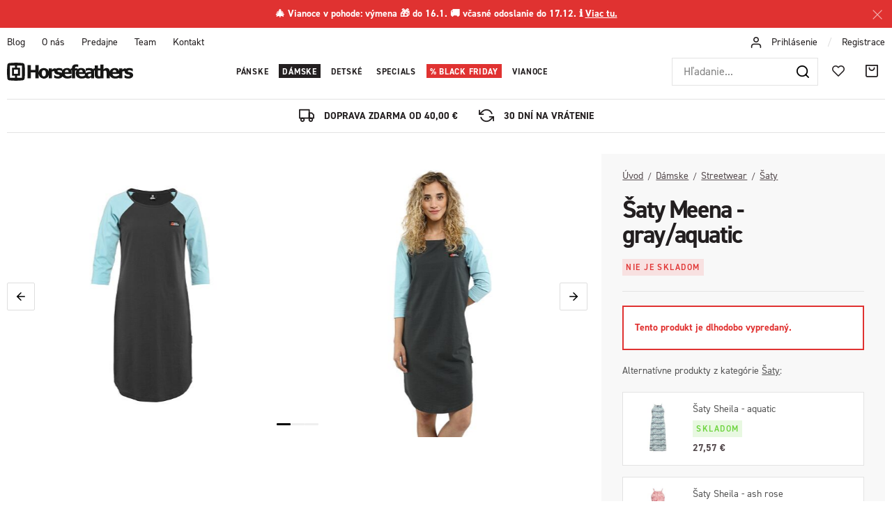

--- FILE ---
content_type: text/html; charset=UTF-8
request_url: https://www.horsefeathers.sk/saty-meena-gray-aquatic_z39732/
body_size: 25746
content:
<!DOCTYPE html>


                     
    
         
            
   
         
    
        
                
        
        

                                                

   
   
   


<html class="no-js lang-sk" lang="sk">
<head>
   <meta charset="utf-8">
   
      <meta name="author" content="Horsefeathers">
   

   <meta name="web_author" content="wpj.cz">

   
      <meta name="description" content="EKOLOGICKÉ BALENIE Z LDPE ODPADU Tento produkt je zabalený v recyklovanom sáčku z LDPE odpadu.Obaly, do ktorých balíme naše streetwear kúsky, sa vyrábajú z">
   

   
               <meta name="robots" content="index, follow">
         

         <meta name="viewport" content="width=device-width, initial-scale=1">
   
   <meta property="og:title" content="Šaty Meena - gray/aquatic - Horsefeathers">
      
         <meta property="og:image" content="https://horsefeathers.b-cdn.net/data/tmp/108/7/107947_108.jpg?1707414642_1">
   
   <meta property="og:url" content="https://www.horsefeathers.sk/saty-meena-gray-aquatic_z39732/">
   <meta property="og:type" content="website">

   
   

   
      <title>Šaty Meena - gray/aquatic - Horsefeathers</title>
   

   
      
   <link rel="stylesheet" href="https://use.typekit.net/lbv0pbq.css">


      
         <link rel="stylesheet" href="https://horsefeathers.b-cdn.net/web/build/app.d4d4b6e0.css">
         
      
   <link rel="stylesheet" href="https://horsefeathers.b-cdn.net/web/build/product.2a0b1395.css">

   

   
         <link rel="canonical" href="https://www.horsefeathers.sk/saty-meena-gray-aquatic_z39732/">
   

   
         

   
   <link rel="shortcut icon" href="/templates/images/favicon.ico">
   
   
   <link rel="apple-touch-icon" sizes="144x144" href="/templates/images/share/apple-touch-icon.png">
   <link rel="icon" type="image/png" sizes="32x32" href="/templates/images/share/favicon-32x32.png">
   <link rel="icon" type="image/png" sizes="16x16" href="/templates/images/share/favicon-16x16.png">
   <link rel="manifest" href="/templates/images/share/site.webmanifest">
   <meta name="msapplication-TileColor" content="#da532c">
   <meta name="theme-color" content="#ffffff">

   <link rel="search" href="/vyhladavanie/" type="text/html">

   <script src="https://horsefeathers.b-cdn.net/common/static/js/sentry-6.16.1.min.js"></script>

<script>
   Sentry.init({
      dsn: 'https://bdac53e35b1b4424b35eb8b76bcc2b1a@sentry.wpj.cz/9',
      allowUrls: [
         /www\.horsefeathers\.sk\//
      ],
      denyUrls: [
         // Facebook flakiness
         /graph\.facebook\.com/i,
         // Facebook blocked
         /connect\.facebook\.net\/en_US\/all\.js/i,
         // Chrome extensions
         /extensions\//i,
         /^chrome:\/\//i,
         /kupshop\.local/i
      ],
      beforeSend(event) {
         if (!/FBA[NV]|PhantomJS|SznProhlizec/.test(window.navigator.userAgent)) {
            return event;
         }
      },
      ignoreErrors: [
         // facebook / ga + disabled cookies
         'fbq is not defined',
         'Can\'t find variable: fbq',
         '_gat is not defined',
         'AW is not defined',
         'Can\'t find variable: AW',
         'url.searchParams.get', // gtm koza
         // localstorage not working in incoginto mode in iOS
         'The quota has been exceeded',
         'QuotaExceededError',
         'Undefined variable: localStorage',
         'localStorage is null',
         'The operation is insecure',
         "Failed to read the 'localStorage'",
         "gtm_",
         "Can't find variable: glami",
      ]
   });

   Sentry.setTag("web", "prod_horsefeathers_db");
   Sentry.setTag("wbpck", 1);
   Sentry.setTag("adm", 0);
   Sentry.setTag("tpl", "x");
   Sentry.setTag("sentry_v", "6.16.1");
</script>

   <script>
   window.wpj = window.wpj || {};
   wpj.onReady = wpj.onReady || [];
   wpj.jsShop = wpj.jsShop || {events:[]};

   window.dataLayer = window.dataLayer || [];
   function gtag() {
      window.dataLayer.push(arguments);
   }
   window.wpj.cookie_bar_send = false;

   wpj.getCookie = (sKey) => decodeURIComponent(
      document.cookie.replace(
         new RegExp(
            '(?:(?:^|.*;)\\s*' +
            encodeURIComponent(sKey).replace(/[\-\.\+\*]/g, '\\$&') +
            '\\s*\\=\\s*([^;]*).*$)|^.*$'
         ),
         '$1'
      )
   ) || null;

   </script>

<script>
   wpj.data = wpj.data || { };

      wpj.data.instagram = true;
   
   

   

   
</script>


   

   
   
   
   
          

      

   

     <script type="text/javascript">page_data = {"page":{"language":"sk","title":"\u0160aty Meena - gray\/aquatic","path":"\/saty-meena-gray-aquatic_z39732\/","currency":"EUR","currencyRate":"24.17000000","type":"product"},"user":{"cartId":"no-cartID","userType":"anonymous","cookie_bar":true},"resetRefferer":false,"google_tag_params":{"ecomm_pagetype":"product","ecomm_prodid":39732,"ecomm_totalvalue":"37.95"},"product":{"prodId":"39732_175061","prodIdProduct":39732,"prodIdVariation":175061,"prodHasVariations":true,"prodVat":23,"prodCategory":"D\u00e1mske \u0161aty","prodProducer":"HORSEFEATHERS","prodName":"\u0160aty Meena - gray\/aquatic","prodPrice":"37.95","prodPriceVat":"7.1","prodPriceWithVat":"37.95","prodPriceWithoutVat":"30.85"}};dataLayer.push(page_data);</script><script type="text/javascript" src="https://horsefeathers.b-cdn.net/common/static/wpj/wpj.gtm.js?v2"></script><script>var hash = location.href.split("#")[1] || "";gtm_prva = {  };gtm_prva[175059] = {'prodId': '39732_175059','prodIdVariation': '175059','prodIdProduct': '39732','prodEAN': '8592321677075','prodVariant': 'Velikost: S','prodDiscountPercent': '0','prodCode': '','prodPriceVat': '37.9499','prodPriceWithoutVat': '30.8536'};gtm_prva[175058] = {'prodId': '39732_175058','prodIdVariation': '175058','prodIdProduct': '39732','prodEAN': '8592321677082','prodVariant': 'Velikost: M','prodDiscountPercent': '0','prodCode': '','prodPriceVat': '37.9499','prodPriceWithoutVat': '30.8536'};gtm_prva[175057] = {'prodId': '39732_175057','prodIdVariation': '175057','prodIdProduct': '39732','prodEAN': '8592321677099','prodVariant': 'Velikost: L','prodDiscountPercent': '0','prodCode': '','prodPriceVat': '37.9499','prodPriceWithoutVat': '30.8536'};gtm_prva[175060] = {'prodId': '39732_175060','prodIdVariation': '175060','prodIdProduct': '39732','prodEAN': '8592321677105','prodVariant': 'Velikost: XL','prodDiscountPercent': '0','prodCode': '','prodPriceVat': '37.9499','prodPriceWithoutVat': '30.8536'};wpj.onReady.push(function () {$('input[name=IDvariation]').on('change', function () {old_gtm_getDetailImpressions($(this).val(), 'DetailImpressionsVariation');});if (hash != "") {variation = gtm_getVariation(hash);product = $.extend(page_data['product'], variation);page_data = $.extend(page_data, { 'product': product  });}old_gtm_getDetailImpressions(hash, 'DetailImpressions');});</script>      <!-- Google Tag Manager -->
   <script data-cookieconsent="ignore">(function(w,d,s,l,i) {w[l] = w[l] || [];w[l].push({'gtm.start': new Date().getTime(), event: 'gtm.js'});
         var f = d.getElementsByTagName(s)[0],j=d.createElement(s),dl=l != 'dataLayer' ? '&l=' + l : '';
         j.async = true;j.src='//www.googletagmanager.com/gtm.js?id=' + i + dl;f.parentNode.insertBefore(j, f);
      })(window, document, 'script', 'dataLayer', 'GTM-5GL9LC2');</script>
   <!-- End Google Tag Manager -->
</head>
<body >



<!-- Google Tag Manager -->
   <noscript>
       <iframe src="//www.googletagmanager.com/ns.html?id=GTM-5GL9LC2" height="0" width="0" style="display:none;visibility:hidden"></iframe>
   </noscript>
<!-- End Google Tag Manager -->


   
     
                <div class="alert alert-info alert-dismissible text-center infopanel "
        data-infopanel="5"
        data-version="26" data-nosnippet>
               <div class="mobile-hidden"><p><strong>🎄 Vianoce v pohode: výmena 🎁 do 16.1. 🚚 včasné odoslanie do 17.12. ℹ️ <a href="https://www.horsefeathers.sk/vianoce/#vanoce">Viac tu.</a></strong></p>
</div>
         <div class="desktop-hidden"><p><strong>🎄 Vianoce v pohode ℹ️ <a href="http://www.horsefeathers.sk/vianoce/#vanoce">Viac tu.</a></strong></p>
</div>
                     <button type="button" class="close" data-infopanel-close="5" aria-label="Zavrieť">
            <span class="fc lightbox_close"></span>
         </button>
         </div>
   <script>
      var $localInfoPanelsData = {};
      var $infoPanel = null;

      if (window.localStorage.getItem('info_panels')) {
         $localInfoPanelsData = JSON.parse(window.localStorage.getItem('info_panels'));
         $infoPanel = $localInfoPanelsData['info-panel-5'];
      }

      if ($infoPanel && $infoPanel['version'] >= "26") {
         var $infoElements = document.querySelectorAll('[data-infopanel="5"]');
         $infoElements.forEach(element => {
            element.remove();
         });
      }
   </script>

<div class="header-top">
   <div class="container-fluid display-flex">
      
<div class="">
    
   <ul class="">
                 <li class=" item-51">
             <a href="/blog/" >
                 Blog
             </a>
                        </li>
                 <li class=" item-50">
             <a href="/o-nas/" >
                 O nás
             </a>
                        </li>
                 <li class=" item-61">
             <a href="/nase-predajne" >
                 Predajne
             </a>
                        </li>
                 <li class=" item-62">
             <a href="/team/" >
                 Team
             </a>
                        </li>
                 <li class=" item-32">
             <a href="/kontakt/" >
                 Kontakt
             </a>
                        </li>
          </ul>

</div>


      <div class="header-login">
                  <i class="fc icons_user"></i>
                     <a href="/prihlasenie/" class="cart-signin">Prihlásenie </a> <span>/</span> <a href="/registracia/">Registrace</a>
               </div>
   </div>
</div>
<header class="header ">
   <div class="container-fluid display-flex">
      <div class="logo">
         <div class="header-burger header-icon">
            <button href="" data-toggle="burger">
               <span class="fc icons_burger"></span>
            </button>
         </div>

         <a href="/" title="Horsefeathers | Radost z další skvělé jízdy!">
            <img src="/templates/images/logo.svg" alt="Horsefeathers" width="181" height="26">
         </a>
      </div>

      <div class="header-sections">
          <ul class="level-0" data-sections="header"><li class="nav-item has-submenu nav-item-7851" data-navitem="7851"><a href="/panske/" class="nav-link">Pánske</a><div class="submenu"><div class="container"><div class="submenu-sections"><div><p class="title-default"><a href="/panske/zimne-oblecenie/"><span class="fc icons_section-7918"></span>Snowboard &amp; ski</a></p><ul><li><a href="/panske/zimne-oblecenie/bundy/">Bundy</a></li><li><a href="/panske/zimne-oblecenie/nohavice/">Nohavice</a></li><li><a href="/panske/zimne-oblecenie/rideable-hoodies/">Snowboardové mikiny</a></li><li><a href="/panske/zimne-oblecenie/termopradlo/">Termoprádlo</a></li><li><a href="/panske/zimne-oblecenie/rukavice/">Rukavice</a></li><li><a href="/panske/zimne-oblecenie/ciapky/">Čiapky</a></li><li><a href="/panske/zimne-oblecenie/snowboardove-okuliare/">Okuliare</a></li><li><a href="/panske/zimne-oblecenie/nakrcniky/">Nákrčníky</a></li><li><a href="/panske/zimne-oblecenie/kukly/">Kukly</a></li><li><a href="/panske/zimne-oblecenie/ponozky/">Ponožky</a></li></ul></div><div><p class="title-default"><a href="/panske/bike-oblecenie/"><span class="fc icons_section-7984"></span>Bike oblečenie</a></p><ul><li><a href="/panske/bike-and-outdoor-bundy/">Bundy</a></li><li><a href="/panske/bike-and-outdoor-kosele/">Košele</a></li><li><a href="/panske/technical-apparel/tricka-&amp;-dresy/">Tričká &amp; dresy</a></li><li><a href="/panske/bike-a-outdoor-nohavice/">Nohavice</a></li><li><a href="/panske/technical-apparel/kratasy/">Kraťasy</a></li><li><a href="/panske/bike-okuliare/">Okuliare</a></li><li><a href="/panske/bike-rukavice/">Rukavice</a></li><li><a href="/panske/technical-apparel/ponozky/">Ponožky</a></li><li><a href="/panske/bike-flase/">Doplnky</a></li><li><a href="/first-degree/">Topánky</a></li></ul></div><div><p class="title-default"><a href="/panske/streetwear/"><span class="fc icons_section-7931"></span>Streetwear</a></p><ul><li><a href="/panske/streetwear/bundy/">Bundy</a></li><li><a href="/panske/streetwear/vesty/">Vesty</a></li><li><a href="/panske/streetwear/fleece/">Fleece</a></li><li><a href="/panske/streetwear/mikiny/">Mikiny</a></li><li><a href="/panske/streetwear/kosele/">Košele</a></li><li><a href="/panske/streetwear/tricka-s-dlhym-rukavom/">Tričká s dl. rukávom</a></li><li><a href="/panske/streetwear/tricka/">Tričká</a></li><li><a href="/panske/streetwear/tielka/">Tielka</a></li><li><a href="/panske/streetwear/kratasy/">Kraťasy</a></li><li><a href="/panske/streetwear/rifle-&amp;-nohavice/">Rifle &amp; nohavice</a></li><li><a href="/panske/streetwear/siltovky/">Šiltovky</a></li></ul></div><div><p class="title-default"><a href="/panske/doplnky/"><span class="fc icons_section-8021"></span>Doplnky</a></p><ul><li><a href="/panske/doplnky/spodne-pradlo/">Trenky</a></li><li><a href="/panske/eyewear/slnecne-okuliare/">Slnečné okuliare</a></li><li><a href="/panske/doplnky/ponozky/">Ponožky</a></li><li><a href="/panske/doplnky/penazenky/">Peňaženky</a></li><li><a href="/panske/doplnky/opasky/">Opasky</a></li><li><a href="/panske/doplnky/batohy/">Batohy</a></li><li><a href="/obaly-na-snowboard/">Obaly na snowboard</a></li><li><a href="/panske/doplnky/darcekove-poukazy/">Darčekové poukazy</a></li><li><a href="/panske/doplnky/hrnceky-a-knihy/">Hrnčeky &amp; doplnky</a></li><li><a href="/panske/beachwear/doplnky/">Žabky</a></li></ul></div></div><div class="submenu-product"><div class="col-xxs-12"><div class="catalog-outer"><div class="catalog"><div class="catalog-collections"><div data-catalog-collections class="inactive"><div data-wpj-carousel></div></div></div><a href="/bunda-recon-iceberg-green-black_z41083/" class="product-link"><div class="img"><img src="https://horsefeathers.b-cdn.net/data/tmp/2/3/124103_2.jpg?1760598425_1" data-src="https://horsefeathers.b-cdn.net/data/tmp/2/3/124103_2.jpg?1760598425_1" alt="Bunda Recon - iceberg green/black" loading="lazy" width="325" height="422"></div><div class="catalog-flags flags"><span class="flag flag-new">Novinka</span><span class="flag flag-free-delivery">Doprava zdarma</span></div><h3 class="heading-reset title"> Bunda Recon - iceberg green/black </h3><p class="price"><strong> 219,95 € </strong><br></p><p class="delivery delivery-0"> skladom </p></a><div class="catalog-variations"><div class="catalog-variations-inner"><a href="/bunda-recon-iceberg-green-black_z41083/#180253" class="catalog-variation-item"> XS </a><a href="/bunda-recon-iceberg-green-black_z41083/#180251" class="catalog-variation-item"> S </a><a href="/bunda-recon-iceberg-green-black_z41083/#180250" class="catalog-variation-item"> M </a><a href="/bunda-recon-iceberg-green-black_z41083/#180249" class="catalog-variation-item"> L </a><a href="/bunda-recon-iceberg-green-black_z41083/#180252" class="catalog-variation-item"> XL </a><a href="/bunda-recon-iceberg-green-black_z41083/#180254" class="catalog-variation-item"> XXL </a></div></div></div></div></div></div></div></div></li><li class="nav-item has-submenu nav-item-8006" data-navitem="8006"><a href="/damske/" class="nav-link">Dámske</a><div class="submenu"><div class="container"><div class="submenu-sections"><div><p class="title-default"><a href="/damske/zimne-oblecenie/"><span class="fc icons_section-7907"></span>Snowboard &amp; Ski</a></p><ul><li><a href="/damske/zimne-oblecenie/bundy/">Bundy</a></li><li><a href="/damske/zimne-oblecenie/nohavice/">Nohavice</a></li><li><a href="/damske/zimne-oblecenie/termopradlo/">Termoprádlo</a></li><li><a href="/damske/zimne-oblecenie/rukavice/">Rukavice</a></li><li><a href="/damske/zimne-oblecenie/ciapky/">Čiapky</a></li><li><a href="/damske/zimne-oblecenie/nakrcniky/">Nákrčníky</a></li><li><a href="/damske/zimne-oblecenie/snowboardove-okuliare/">Snowboardové okuliare</a></li><li><a href="/damske/zimne-oblecenie/kukly/">Kukly</a></li><li><a href="/damske/zimne-oblecenie/ponozky/">Ponožky</a></li></ul></div><div><p class="title-default"><a href="/damske/bike-oblecenie/"><span class="fc icons_section-7848"></span>Bike oblečenie</a></p><ul><li><a href="/damske/technical-apparel/bundy/">Bundy</a></li><li><a href="/damske/technical-apparel/tricka-&amp;-dresy/">Tričká &amp; dresy</a></li><li><a href="/damske/technicke-nohavice-&amp;-leginy/">Nohavice &amp; legíny</a></li><li><a href="/damske/bike-a-outdoor-kratasy/">Kraťasy</a></li><li><a href="/damske/bike-okuliare/">Okuliare</a></li><li><a href="/damske/bike-rukavice/">Rukavice</a></li><li><a href="/damske/technical-apparel/ponozky/">Ponožky</a></li><li><a href="/panske/bike-flase/">Doplnky</a></li></ul></div><div><p class="title-default"><a href="/damske/streetwear/"><span class="fc icons_section-8045"></span>Streetwear</a></p><ul><li><a href="/damske/streetwear/bundy/">Bundy</a></li><li><a href="/damske/streetwear/fleece/">Fleece</a></li><li><a href="/damske/streetwear/mikiny/">Mikiny</a></li><li><a href="/damske/streetwear/saty/">Šaty</a></li><li><a href="/damske/streetwear/topy/">Tričká a topy</a></li><li><a href="/damske/streetwear/kratasy/">Kraťasy</a></li><li><a href="/damske/streetwear/sportove-podprsenky/">Športové podprsenky</a></li><li><a href="/damske/streetwear/nohavice-&amp;-leginy/">Nohavice &amp; legíny</a></li><li><a href="/damske/streetwear/siltovky/">Šiltovky</a></li></ul></div><div><p class="title-default"><a href="/damske/doplnky/"><span class="fc icons_section-7868"></span>Doplnky</a></p><ul><li><a href="/damske/doplnky/ponozky/">Ponožky</a></li><li><a href="/damske/doplnky/penazenky/">Peňaženky</a></li><li><a href="/damske/doplnky/slnecne-okuliare/">Slnečné okuliare</a></li><li><a href="/damske/doplnky/batohy/">Batohy</a></li><li><a href="/damske/doplnky/darcekove-poukazy/">Darčekové poukazy</a></li><li><a href="/damske/doplnky/hrnceky-a-knihy/">Hrnčeky &amp; Doplnky</a></li></ul></div></div><div class="submenu-product"><div class="col-xxs-12"><div class="catalog-outer"><div class="catalog"><div class="catalog-collections"><div data-catalog-collections class="inactive"><div data-wpj-carousel></div></div></div><a href="/bunda-tala-rainbow_z41127/" class="product-link"><div class="img"><img src="https://horsefeathers.b-cdn.net/data/tmp/2/7/121767_2.jpg?1758807115_1" data-src="https://horsefeathers.b-cdn.net/data/tmp/2/7/121767_2.jpg?1758807115_1" alt="Bunda Tala - rainbow" loading="lazy" width="325" height="422"></div><div class="catalog-flags flags"><span class="flag flag-new">Novinka</span><span class="flag flag-free-delivery">Doprava zdarma</span></div><h3 class="heading-reset title"> Bunda Tala - rainbow </h3><p class="price"><strong> 167,95 € </strong><br></p><p class="delivery delivery-0"> skladom </p></a><div class="catalog-variations"><div class="catalog-variations-inner"><a href="/bunda-tala-rainbow_z41127/#180488" class="catalog-variation-item"> XS </a><a href="/bunda-tala-rainbow_z41127/#180486" class="catalog-variation-item"> S </a><a href="/bunda-tala-rainbow_z41127/#180485" class="catalog-variation-item"> M </a><a href="/bunda-tala-rainbow_z41127/#180484" class="catalog-variation-item"> L </a><a href="/bunda-tala-rainbow_z41127/#180487" class="catalog-variation-item"> XL </a></div></div></div></div></div></div></div></div></li><li class="nav-item has-submenu nav-item-8071" data-navitem="8071"><a href="/detske/" class="nav-link">Detské</a><div class="submenu"><div class="container"><div class="submenu-sections"><div><p class="title-default"><a href="/detske/zimne-oblecenie/"><span class="fc icons_section-7961"></span>Snowboard &amp; ski</a></p><ul><li><a href="/detske/zimne-oblecenie/bundy/">Bundy</a></li><li><a href="/detske/zimne-oblecenie/nohavice/">Nohavice</a></li><li><a href="/detske/zimne-oblecenie/termopradlo/">Termoprádlo</a></li><li><a href="/detske/zimne-oblecenie/kombinezy/">Detské kombinézy</a></li><li><a href="/detske/zimne-oblecenie/ciapky/">Čiapky</a></li><li><a href="/detske/zimne-oblecenie/ponozky/">Ponožky</a></li></ul></div><div><p class="title-default"><a href="/detske/bike-oblecenie/"><span class="fc icons_section-8193"></span>Bike oblečenie</a></p><ul><li><a href="/detske/technical-apparel/tricka-&amp;-dresy/">Tričká &amp; dresy</a></li><li><a href="/detske/bike-kratasy/">Nohavice a kraťasy</a></li><li><a href="/detske/bike-ponozky/">Ponožky</a></li></ul></div><div><p class="title-default"><a href="/detske/streetwear/"><span class="fc icons_section-7996"></span>Streetwear</a></p><ul><li><a href="/detske/streetwear/mikiny/">Mikiny</a></li><li><a href="/detske/streetwear/fleece/">Fleece</a></li><li><a href="/detske/streetwear/tricka/">Tričká</a></li><li><a href="/detske/streetwear/siltovky/">Šiltovky</a></li></ul></div></div><div class="submenu-product"><div class="col-xxs-12"><div class="catalog-outer"><div class="catalog"><div class="catalog-collections"><div data-catalog-collections class="inactive"><div data-wpj-carousel></div></div></div><a href="/detska-fleecova-mikina-vigo-multicolor_z40906/" class="product-link"><div class="img"><img src="https://horsefeathers.b-cdn.net/data/tmp/2/1/120151_2.jpg?1753867509_1" data-src="https://horsefeathers.b-cdn.net/data/tmp/2/1/120151_2.jpg?1753867509_1" alt="Detská fleecová mikina Vigo - multicolor" loading="lazy" width="325" height="422"></div><div class="catalog-flags flags"><span class="flag flag-new">Novinka</span><span class="flag flag-recommend">Odporúčame</span><span class="flag flag-free-delivery">Doprava zdarma</span></div><h3 class="heading-reset title"> Detská fleecová mikina Vigo - multicolor </h3><p class="price"><strong> 55,95 € </strong><br></p><p class="delivery delivery-0"> skladom </p></a><div class="catalog-variations"><div class="catalog-variations-inner"><a href="/detska-fleecova-mikina-vigo-multicolor_z40906/#179459" class="catalog-variation-item"> XS </a><a href="/detska-fleecova-mikina-vigo-multicolor_z40906/#179457" class="catalog-variation-item"> S </a><a href="/detska-fleecova-mikina-vigo-multicolor_z40906/#179456" class="catalog-variation-item"> M </a><a href="/detska-fleecova-mikina-vigo-multicolor_z40906/#179455" class="catalog-variation-item"> L </a><a href="/detska-fleecova-mikina-vigo-multicolor_z40906/#179458" class="catalog-variation-item"> XL </a></div></div></div></div></div></div></div></div></li><li class="nav-item has-submenu nav-item-7802" data-navitem="7802"><a href="/special-lines/" class="nav-link">Specials</a><div class="submenu"><div class="container"><div class="submenu-sections"><div><p class="title-default"><a href="/special-lines/artists-collabos/"><span class="fc icons_section-8041"></span>Spolupráca s umelcami</a></p><ul><li><a href="/danihell-jeremy-beightol/">Jeremy Beightol x Danihell</a></li><li><a href="/clanek/219/halldor-helgason-x-meatsoda-collabo/">Halldór Helgason x MeatSoda</a></li><li><a href="/taitl-fortune-teller/">Jan Taitl: Fortune Teller</a></li><li><a href="/clanok/323/horsefeathers-x-naga-collabo-artwork/">NAGA: Asakusa</a></li></ul></div><div><p class="title-default"><a href="/special-lines/special-drops/"><span class="fc icons_section-7933"></span>Special drops</a></p><ul><li><a href="/copatutoje/">#Copatutoje</a></li><li><a href="/seek/">SēēK</a></li></ul></div><div><p class="title-default"><a href="/specialne-ponuky/"><span class="fc icons_section-8181"></span>Špeciálne ponuky</a></p><ul><li><a href="/zvyhodnene-sety/">Zvýhodněné sety</a></li><li><a href="/udrzba-oblecenia/">Údržba oblečenia</a></li><li><a href="/nalepky/">Nálepky</a></li></ul></div></div><div class="submenu-product"><div class="col-xxs-12"><div class="catalog-outer"><div class="catalog"><div class="catalog-collections"><div data-catalog-collections class="inactive"><div data-wpj-carousel></div></div></div><a href="/bunda-chuck-danihell_z40992/" class="product-link"><div class="img"><img src="https://horsefeathers.b-cdn.net/data/tmp/2/5/121645_2.jpg?1758538049_1" data-src="https://horsefeathers.b-cdn.net/data/tmp/2/5/121645_2.jpg?1758538049_1" alt="Bunda Chuck - Danihell" loading="lazy" width="325" height="422"></div><div class="catalog-flags flags"><span class="flag flag-new">Novinka</span><span class="flag flag-free-delivery">Doprava zdarma</span></div><h3 class="heading-reset title"> Bunda Chuck - Danihell </h3><p class="price"><strong> 127,95 € </strong><br></p><p class="delivery delivery-0"> skladom </p></a><div class="catalog-variations"><div class="catalog-variations-inner"><a href="/bunda-chuck-danihell_z40992/#179842" class="catalog-variation-item"> S </a><a href="/bunda-chuck-danihell_z40992/#179841" class="catalog-variation-item"> M </a><a href="/bunda-chuck-danihell_z40992/#179840" class="catalog-variation-item"> L </a><a href="/bunda-chuck-danihell_z40992/#179843" class="catalog-variation-item"> XL </a></div></div></div></div></div></div></div></div></li><li class="nav-item has-submenu nav-item-8062" data-navitem="8062"><a href="/vypredaj/" class="nav-link">Black Friday</a><div class="submenu"><div class="container"><div class="submenu-sections"><div><p class="title-default"><a href="/vypredaj/panske/"><span class="fc icons_section-7838"></span>Pánske</a></p><ul><li><a href="/vypredaj/panske/zimne-oblecenie/">Snowboard &amp; Ski</a></li><li><a href="/vypredaj/panske/streetwear/">Streetwear</a></li><li><a href="/vypredaj/panske/beachwear/">Beachwear</a></li><li><a href="/vypredaj/panske/doplnky/">Doplnky</a></li></ul></div><div><p class="title-default"><a href="/vypredaj/damske/"><span class="fc icons_section-7930"></span>Dámske</a></p><ul><li><a href="/vypredaj/damske/zimne-oblecenie/">Snowboard &amp; Ski</a></li><li><a href="/vypredaj/damske/streetwear/">Streetwear</a></li><li><a href="/vypredaj/damske/doplnky/">Doplnky</a></li><li><a href="/vypredaj/damske/eyewear/">Eyewear</a></li></ul></div><div><p class="title-default"><a href="/vypredaj/detske/"><span class="fc icons_section-7928"></span>Detské</a></p><ul><li><a href="/vypredaj/detske/zimne-oblecenie/">Snowboard &amp; Ski</a></li><li><a href="/vypredaj/detske/streetwear/">Streetwear</a></li></ul></div><div><p class="title-default"><a href="/vypredaj/posledne-velkosti/"><span class="fc icons_section-8202"></span>Posledné veľkosti</a></p><ul><li><a href="/vypredaj-poslednej-velkosti-panske/">Pánske poslednej veľkosti</a></li><li><a href="/vypredaj-poslednej-velkosti-damske/">Dámske poslednej veľkosti</a></li><li><a href="/vypredaj-poslednej-velkosti-detske/">Detské poslednej veľkosti</a></li><li><a href="/vypredaj-posledne-kusy-doplnkov/">Doplnky - posledné kusy</a></li></ul></div></div><div class="submenu-product"><div class="col-xxs-12"><div class="catalog-outer"><div class="catalog"><div class="catalog-collections"><div data-catalog-collections class="inactive"><div data-wpj-carousel></div></div></div><a href="/bunda-mija-ii-malaga_z40082/" class="product-link"><div class="img"><img src="https://horsefeathers.b-cdn.net/data/tmp/2/0/114140_2.jpg?1727890007_1" data-src="https://horsefeathers.b-cdn.net/data/tmp/2/0/114140_2.jpg?1727890007_1" alt="Bunda Mija II - malaga" loading="lazy" width="325" height="422"></div><div class="catalog-flags flags"><span class="flag flag-free-delivery">Doprava zdarma</span><span class="flag flag-discount "> BLACK FRIDAY </span></div><h3 class="heading-reset title"> Bunda Mija II - malaga </h3><p class="price"><strong> 122,47 € </strong><br><span class="dmoc-price"><span class="dmoc-info">MOC</span><span class="wpj-tooltip">Doporučená maloobchodná cena</span> 174,95 €</span></p><p class="delivery delivery-0"> skladom </p></a><div class="catalog-variations"><div class="catalog-variations-inner"><a href="/bunda-mija-ii-malaga_z40082/#176308" class="catalog-variation-item"> XS </a><a href="/bunda-mija-ii-malaga_z40082/#176306" class="catalog-variation-item"> S </a><a href="/bunda-mija-ii-malaga_z40082/#176305" class="catalog-variation-item"> M </a><a href="/bunda-mija-ii-malaga_z40082/#176304" class="catalog-variation-item"> L </a><a href="/bunda-mija-ii-malaga_z40082/#176307" class="catalog-variation-item"> XL </a></div></div></div></div></div></div></div></div></li><li class="nav-item has-submenu nav-item-8283" data-navitem="8283"><a href="/vianoce/" class="nav-link">Vianoce</a><div class="submenu"><div class="container"><div class="submenu-sections"><div><p class="title-default"><a href="/darcekove-boxy/"><span class="fc icons_section-8118"></span>Zvýhodnené darčekové balenia</a></p></div><div><p class="title-default"><a href="/vianocne-trenky/"><span class="fc icons_section-8284"></span>Vianočné trenky</a></p></div><div><p class="title-default"><a href="/tipy-na-darceky/"><span class="fc icons_section-8285"></span>Vianočné Tipy</a></p><ul><li><a href="/zvyhodnene-sety/detske/">Darčeky pre deti</a></li><li><a href="/zvyhodnene-sety/panske/">Darčeky pre neho</a></li><li><a href="/zvyhodnene-sety/damske/">Darčeky pre ňu</a></li></ul></div></div><div class="submenu-product"><div class="col-xxs-12"><div class="catalog-outer"><div class="catalog"><div class="catalog-collections"><div data-catalog-collections class="inactive"><div data-wpj-carousel></div></div></div><a href="/vianocny-set-trenirky-ponozky_z40587/" class="product-link"><div class="img"><img src="https://horsefeathers.b-cdn.net/data/tmp/2/0/116200_2.jpg?1733131285_1" data-src="https://horsefeathers.b-cdn.net/data/tmp/2/0/116200_2.jpg?1733131285_1" alt="Vianočný set: trenírky &amp; ponožky" loading="lazy" width="325" height="422"></div><div class="catalog-flags flags"><span class="flag flag-discount">-2 %</span><span class="flag flag-discount "> Zvýhodnená cena </span></div><h3 class="heading-reset title"> Vianočný set: trenírky & ponožky </h3><p class="price"><strong> 26,95 € </strong><br><span class="cps-price"><del class="strike-price">27,62 €</del><span class="wpj-tooltip">Najnižšia cena za posledných 30 dní</span></span><span class="dmoc-price"><span class="dmoc-info">MOC</span><span class="wpj-tooltip">Doporučená maloobchodná cena</span> 33,85 €</span></p><p class="delivery delivery-0"> skladom </p></a></div></div></div></div></div></div></li></ul> 

   <script>
      wpj.onReady.push(function() {
                             $('[data-sections="header"] [data-navitem="' + 8006 +'"]').addClass('active');
                   $('[data-sections="header"] [data-navitem="' + 8045 +'"]').addClass('active');
                   $('[data-sections="header"] [data-navitem="' + 7885 +'"]').addClass('active');
                          });
   </script>

      </div>

      <div class="header-right">
                  <div class="header-search-inline">
   <form method="get" action="/vyhladavanie/">
      <input type="text" name="search" value="" maxlength="100" class="form-control autocomplete-control"
             placeholder="Hľadanie..." autocomplete="off" data-search-input>
      <button name="submit" type="submit" value="Hľadať"
              class="btn btn-search fc icons_search" aria-label="Hľadať"></button>
         </form>
</div>

         <div class="header-icons">
            <div class="header-search header-icon">
               <a href="/vyhladavanie/" data-toggle="search">
                  <span class="fc icons_search"></span>
               </a>
            </div>

            <div class="header-icon">
               <a href="/oblubene/" class="cart-signin">
                  <i class="fc icons_heart"></i>
               </a>
            </div>
            <div class="header-cart header-icon ">
   <a  data-reload="cart-info">
      <span class="fc icons_cart"></span>
   </a>
</div>

<div class="cartbox-focus custom-scrollbar" data-cartbox>
   
      <div class="cartbox-header">
         
            <p class="h3">Nákupný košík</p>
         
         
   <a href="#" data-cartbox-hide><u>Zavrieť</u><i class="fc lightbox_close"></i></a>

      </div>
   

   <div class="cartbox-product-list" >
      <div data-reload="cartbox-products">
                     <p class="no-items">V košíku nemáte žiadny tovar.</p>
               </div>
   </div>


   <div class="cartbox-footer">
      <div data-reload="cartbox-footer">
         
                           
   <div class="shipping-progress">
      <span class="fc icons_delivery"></span>
      <p>
                     Do dopravy zdarma zostáva
            <strong>40,00 €</strong>
               </p>

      <div class="shipping-bar">
                                 <span style="width: 0%"></span>
               </div>
      
         <div class="order-badges">
            <p><i class="fc icons_refresh"></i> 30 dní na vrátenie</p>
            <p><i class="fc icons_shield"></i> Bezpečná online platba. <img src="/templates/images/gopay.svg" alt="GoPay" width="80" height="19" loading="lazy"></p>
            <p><i class="fc icons_box"></i> Rýchle doručenie</p>
         </div>
      
   </div>

                        
               <div class="price-title">Medzisúčet
                  <strong class="total-price h3">0 €</strong>

                                 </div>
            

            
   <div class="cartbox-sidebar-btns">
      <a href="" class="btn btn-primary btn-secondary" data-cartbox-hide>Späť k nákupu</a>
      <a href="/kosik/" class="btn btn-primary  disabled">Do košíka</a>
   </div>

         
      </div>
   </div>
</div>
<div class="cartbox-bg" data-cartbox></div>
<div class="cartbox-overlay" data-cartbox data-cartbox-hide></div>

         </div>
      </div>
   </div>
</header>
<div class="header-search-outer">
   <div class="header-search-inner" data-search-form>
      <div class="container">
         <form method="get" role="search" action="/vyhladavanie/">
            <input type="text" name="search" value="" maxlength="100" class="form-control autocomplete-control"
                   placeholder="Hľadaný výraz" aria-label="Hľadaný výraz" autocomplete="off" data-search-input>
            <button name="submit" type="submit" value="Hľadať" class="btn btn-primary btn-block"><span>Hľadať</span></button>
            <button class="search-toggle" data-toggle="search" aria-label="Zavrieť"><i class="fc lightbox_close"></i></button>
         </form>
      </div>
   </div>
</div>


   <script id="productSearch" type="text/x-dot-template">
            <div class="container autocomplete-inner">
         
         {{? it.items.Produkty || it.items.Kategorie || it.items.Vyrobci || it.items.Clanky || it.items.Stranky }}

         <div class="autocomplete-wrapper">
            {{? it.items.Kategorie }}
            <div class="autocomplete-categories">
               
               <p class="title-default">Kategórie</p>
               
               <ul>
                  {{~it.items.Kategorie.items :item :index}}
                  <li data-autocomplete-item="section">
                     <a href="/presmerovat/?type=category&id={{=item.id}}">{{=item.label}}</a>
                  </li>
                  {{~}}
               </ul>
            </div>
            {{?}}

            {{? it.items.Vyrobci }}
            <div class="autocomplete-categories">
               <p class="title-default">Značky</p>
               <ul>
                  {{~it.items.Vyrobci.items :item :index}}
                  <li data-autocomplete-item="section">
                     <a href="/presmerovat/?type=producer&id={{=item.id}}">{{=item.label}}</a>
                  </li>
                  {{~}}
               </ul>
            </div>
            {{?}}

            {{? it.items.Produkty }}
            <div class="autocomplete-products">
               
               <p class="title-default">Tovary</p>
               
               <ul>
                  {{~it.items.Produkty.items :item :index}}
                  {{? index < 4 }}
                  <li class="autocomplete-product-item" data-autocomplete-item="product">
                     <a href="/presmerovat/?type=product&id={{=item.id}}">
                        <div class="img">
                           {{? item.image }}
                           <img src="{{=item.image}}" alt="{{=item.label}}" class="img-fluid">
                           {{??}}
                           <img src="/common/static/images/no-img.png" alt="{{=item.label}}" class="img-fluid">
                           {{?}}
                        </div>
                        <span class="title">{{=item.label}}</span>
                        
                        
                                                        
                               {{? item.price }}
                               <span class="price">{{=item.price}}</span>
                               {{?}}
                            
                                                    
                        
                     </a>
                  </li>
                  {{?}}
                  {{~}}
               </ul>
            </div>
            {{?}}

            
            <div class="ac-showall d-showall" data-autocomplete-item="show-all">
               <a href="" class="btn btn-primary btn-block">Všetky výsledky</a>
            </div>
            
         </div>

         <div class="autocomplete-side">
            {{? it.items.Clanky }}
            <div class="autocomplete-articles">
               <p class="title-default">Články</p>
               <ul>
                  {{~it.items.Clanky.items :item :index}}
                  {{? index < 2 }}
                  <li data-autocomplete-item="section">
                     <a href="/presmerovat/?type=article&id={{=item.id}}">
                        {{? item.photo }}
                        <img src="{{=item.photo}}" alt="{{=item.label}}" width="200" height="143" class="img-fluid">
                        {{?}}
                        {{=item.label}}
                     </a>
                  </li>
                  {{?}}
                  {{~}}
               </ul>
            </div>
            {{?}}
            {{? it.items.Stranky }}
            <div class="autocomplete-pages">
               <p class="title-default">Ostatní</p>
               <ul>
                  {{~it.items.Stranky.items :item :index}}
                  <li data-autocomplete-item="section">
                     <a href="{{=item.url}}">
                        {{=item.label}}
                     </a>
                  </li>
                  {{~}}
               </ul>
            </div>
            {{?}}
            
            <div class="ac-showall resp-showall" data-autocomplete-item="show-all">
               <a href="" class="btn btn-primary btn-block">Všetky výsledky</a>
            </div>
            
         </div>

         

         {{??}}
         <div class="autocomplete-noresult">
            <p>
               
               Žiadny výsledok
               
            </p>
         </div>
         {{?}}
         
      </div>
   </script>



      <script>
      
      
      wpj.onReady.push(function () {
         $('[data-search-input]').productSearch({
                           preload: "/_shop/search-preload/",
                        
         });
      });
            
   </script>



   <div class="header-bottom container-fluid">
               <p>
            <i class="fc icons_delivery"></i>
                           Doprava zdarma od&nbsp;40,00 €                     </p>
            <p><i class="fc icons_refresh"></i> 30 dní na vrátenie</p>
   </div>


   
   
            
            
        
   <main class="main product-main">
      <div class="container-fluid">
         <div class="breadcrumbs-resp">
             
   <ul class="breadcrumbs ">
                           <li><a href="/" title="Späť na úvod">Úvod</a></li>
                                       <li><a href="/damske/" title="Späť na Dámske">Dámske</a></li>
                                       <li><a href="/damske/streetwear/" title="Späť na Streetwear">Streetwear</a></li>
                                       <li><a href="/damske/streetwear/saty/" title="Späť na Šaty">Šaty</a></li>
                                       <li class="active">Šaty Meena - gray/aquatic</li>
                     </ul>

         </div>
         <div class="row product-top">
            <div class="col-xxs-12 col-lg-8 column-left gallery-top-container">
                                  <div class="product-gallery-wrapper">
   <div class="gallery-root product-gallery" data-gallery-wrapper>
               <div class=" gallery-item">
            <div data-href="https://horsefeathers.b-cdn.net/data/tmp/0/7/107947_0.jpg?1707414642_1" data-rel="gallery">
               <img src="https://horsefeathers.b-cdn.net/data/tmp/3/7/107947_3.jpg?1707414642_1"
                    width="570" height="570"
                    alt="Šaty Meena - gray/aquatic" class="img-responsive">
            </div>
         </div>
                                                            <div class=" gallery-item">
                  <div data-href="https://horsefeathers.b-cdn.net/data/tmp/0/1/108341_0.jpg?1708118963_1" data-rel="gallery">
                     <img src="https://horsefeathers.b-cdn.net/data/tmp/3/1/108341_3.jpg?1708118963_1" data-src="https://horsefeathers.b-cdn.net/data/tmp/3/1/108341_3.jpg?1708118963_1"
                          alt="Šaty Meena - gray/aquatic"
                          width="570" height="570"
                          class="img-responsive">
                  </div>
               </div>
                                                            <div class=" gallery-item">
                  <div data-href="https://horsefeathers.b-cdn.net/data/tmp/0/8/107948_0.jpg?1707414643_1" data-rel="gallery">
                     <img src="https://horsefeathers.b-cdn.net/data/tmp/3/8/107948_3.jpg?1707414643_1" data-src="https://horsefeathers.b-cdn.net/data/tmp/3/8/107948_3.jpg?1707414643_1"
                          alt="Šaty Meena - gray/aquatic"
                          width="570" height="570"
                          class="img-responsive">
                  </div>
               </div>
                                                            <div class=" gallery-item">
                  <div data-href="https://horsefeathers.b-cdn.net/data/tmp/0/1/108241_0.jpg?1707928521_1" data-rel="gallery">
                     <img src="https://horsefeathers.b-cdn.net/data/tmp/3/1/108241_3.jpg?1707928521_1" data-src="https://horsefeathers.b-cdn.net/data/tmp/3/1/108241_3.jpg?1707928521_1"
                          alt="Šaty Meena - gray/aquatic"
                          width="570" height="570"
                          class="img-responsive">
                  </div>
               </div>
                                                            <div class=" gallery-item">
                  <div data-href="https://horsefeathers.b-cdn.net/data/tmp/0/0/108960_0.jpg?1710512012_1" data-rel="gallery">
                     <img src="https://horsefeathers.b-cdn.net/data/tmp/3/0/108960_3.jpg?1710512012_1" data-src="https://horsefeathers.b-cdn.net/data/tmp/3/0/108960_3.jpg?1710512012_1"
                          alt="Šaty Meena - gray/aquatic"
                          width="570" height="570"
                          class="img-responsive">
                  </div>
               </div>
                                                            <div class=" gallery-item">
                  <div data-href="https://horsefeathers.b-cdn.net/data/tmp/0/8/110968_0.jpg?1719424831_1" data-rel="gallery">
                     <img src="https://horsefeathers.b-cdn.net/data/tmp/3/8/110968_3.jpg?1719424831_1" data-src="https://horsefeathers.b-cdn.net/data/tmp/3/8/110968_3.jpg?1719424831_1"
                          alt="Šaty Meena - gray/aquatic"
                          width="570" height="570"
                          class="img-responsive">
                  </div>
               </div>
                              </div>
</div>
                           </div>

            <div class="col-xxs-12 col-lg-4 column-right pull-right">
               <div class="product-info-wrapper">
                  <div class="product-info">
                     
   <ul class="breadcrumbs ">
                           <li><a href="/" title="Späť na úvod">Úvod</a></li>
                                       <li><a href="/damske/" title="Späť na Dámske">Dámske</a></li>
                                       <li><a href="/damske/streetwear/" title="Späť na Streetwear">Streetwear</a></li>
                                       <li><a href="/damske/streetwear/saty/" title="Späť na Šaty">Šaty</a></li>
                                       <li class="active">Šaty Meena - gray/aquatic</li>
                     </ul>


                     <h1>Šaty Meena - gray/aquatic</h1>

                                             <span class="delivery delivery--1" data-deliverytime>nie je skladom</span>
                        
                           

                                                        
                     
                     <div class="annotation">
                        <p></p>
                                             </div>

                                             
                           <div class="collection-product-wrap">
                              
                           </div>
                        
                                                   <div class="alert alert-danger">
   <strong>
       Tento produkt je dlhodobo vypredaný. 
   </strong>
</div>



   <p class="title-default">
      Alternatívne produkty z kategórie <a href="/damske/streetwear/saty/">Šaty</a>:
   </p>
   <div class="similar-row row">
          <div class="col-xxs-12 ">
      <div class="similar-product">
         <a href="/saty-sheila-aquatic_z39742/" class="image">
            <img src="https://horsefeathers.b-cdn.net/data/tmp/4/4/107984_4.jpg?1707414696_1" alt="" class="img-responsive">
         </a>
         <div>
            <p class="title">
               <a href="/saty-sheila-aquatic_z39742/" title="Šaty Sheila - aquatic" >
                   Šaty Sheila - aquatic
               </a>
            </p>
            <p class="delivery delivery-0">
                skladom
            </p>
            <p class="price">27,57 €</p>
         </div>
      </div>
   </div>
   <div class="col-xxs-12 ">
      <div class="similar-product">
         <a href="/saty-sheila-ash-rose_z39744/" class="image">
            <img src="https://horsefeathers.b-cdn.net/data/tmp/4/2/108522_4.jpg?1709919160_1" alt="" class="img-responsive">
         </a>
         <div>
            <p class="title">
               <a href="/saty-sheila-ash-rose_z39744/" title="Šaty Sheila - ash rose" >
                   Šaty Sheila - ash rose
               </a>
            </p>
            <p class="delivery delivery-0">
                skladom
            </p>
            <p class="price">22,97 €</p>
         </div>
      </div>
   </div>
   <div class="col-xxs-12 ">
      <div class="similar-product">
         <a href="/saty-ali-ash-rose_z39748/" class="image">
            <img src="https://horsefeathers.b-cdn.net/data/tmp/4/5/108505_4.jpg?1709919135_1" alt="" class="img-responsive">
         </a>
         <div>
            <p class="title">
               <a href="/saty-ali-ash-rose_z39748/" title="Šaty Ali - ash rose" >
                   Šaty Ali - ash rose
               </a>
            </p>
            <p class="delivery delivery-0">
                skladom
            </p>
            <p class="price">20,97 €</p>
         </div>
      </div>
   </div>

   </div>
                                                               </div>
                                        <p>
                        <a href="#sizetable" data-focus-opener="product-sizetable">
                           Veľkostná tabuľka
                        </a>
                     </p>
                                 </div>
            </div>
         </div>
      </div>
      <div class="container product-bottom">
         <div class="tabs product-tabs product-tabs-main" data-tabs="product-tabs">
            <a href="#tabs-1" data-tab-target="#tabs-1" data-tabs="nav" class="nav-link active" title="Popis">Popis</a>
            <div class="tab-pane active tab-pane-first" id="tabs-1" data-tabs="content">
               <div class="row product-description-wrapper">
                  <div class="col-xxs-12 col-lg-6 col-xl-5 column-left">
                        <div class="product-description">
   
         <p>Pohodlné bavlnené šaty s raglánovým strihom, s predným a zadným dropom, to je náš model Meena. Stredná dĺžka, voľný relaxed strih a 3/4 rukáv, ideálne šaty na tvoje každodenné aktivity od jazdenia na longboarde, až po prechádzku so svojou drahou polovičkou. Tu je to stávka na istotu!</p>

<p> </p>

<p><img alt="" src="/data/images/__thumbs/EU_EXTRA.jpg/EU_EXTRA__320x320.jpg" style="height:30px; width:30px" />   <strong>TENTO PRODUKT BOL VYROBENÝ V EU</strong></p>

<p>Významnú časť nášho streetwearu vyrábame v európskych továrňach. Vďaka tejto kratšej preprave sa tak výrazne znižujú emisie CO2. V priebehu rokov sme s výrobcami nadviazali dlhodobé partnerstvá, založené na vysokej kvalite a neustálom rozvoji.</p>

<ul>
	<li>Raglánové midi šaty</li>
	<li>Nášivka na hrudníku</li>
	<li>Nášivka s logom v bočnom šve</li>
</ul>

<p style="margin-bottom:13px; text-align:start"><strong>MATERIÁL:</strong> 100% bavlna</p>

<p><strong>STRIH:</strong> Relaxed with drop</p>
   
         <p>Výška modelky: 170 cm<br />
Váha modelky: 52 kg<br />
Fotená veľkosť: S</p>
   </div>

                        


                                                                  </div>

                  <div class="col-xxs-12 col-lg-6 column-right pull-right">
                                                                                                                                                                                                                                                                                                
                                                                        <img src="https://horsefeathers.b-cdn.net/data/tmp/17/8/110968_17.jpg?1719424831_1" alt="Šaty Meena - gray/aquatic"
                                class="img-responsive tab-offset" loading="lazy" width="710" height="710">
                                             
                     
                        

                                       </div>
              </div>
            </div>

            
                        <a href="#tabs-4" data-tab-target="#tabs-4" data-tabs="nav" class="nav-link"
            title="Vlastnosti">Vlastnosti</a>
         <div class="tab-pane" id="tabs-4" data-tabs="content">
            <div>
               <div class=""></div><div class=""></div><h2 class="text-center">EKOLOGICKÉ BALENIE Z LDPE ODPADU</h2><div class="wpj-row"><div class="wpj-col-4" style="padding-right: calc(6% + 10px); padding-left: calc(6% + 10px);"><figure class="w-figure text-center"><div class="w-photo w-photo-size-1-1 w-photo-size-cropped"> <img src="/data/tmp/105/2/100272_105.jpg" srcset="/data/tmp/104/2/100272_104.jpg?1682587728 300w, /data/tmp/105/2/100272_105.jpg?1682587728 349w, /data/tmp/106/2/100272_106.jpg?1682587728 349w, /data/tmp/107/2/100272_107.jpg?1682587728 349w" sizes="(min-width: 1440px) 349px, (min-width: 1220px) 349px, (min-width: 768px) calc((100vw / 2) - 20px), calc(100vw - 20px)" draggable="true" class="" loading="lazy"> </div></figure></div><div class="wpj-col-8 align-self-center"><div class="w-text"><p style="text-align:justify;"><strong>Tento produkt je zabalený v recyklovanom sáčku z LDPE odpadu.</strong></p><p style="text-align:justify;">Obaly, do ktorých balíme naše streetwear kúsky, sa vyrábajú z odpadu klasických plastových LDPE obalov. Sú vyrábané v blízkosti textilnej továrne, čím sa minimalizuje transport a eliminujú emisie CO2. Podarilo sa nám tiež znížiť veľkosť balenia približne o polovicu úsporným skladaním našich produktov. Týmto šikovným krokom sme dokázali výrazne znížiť celkovú spotrebu plastov a zároveň aj emisie a priestor v priebehu prepravy.<br><br>Ďalšie Horsefeathers technológie preskúmaj v článku na <a data-type="external" href="https://www.horsefeathers.sk/clanok/21/preskumaj-horsefeathers-tech/" target="_blank" rel="norefferer">blogu</a>.</p></div></div></div><div class="w-spacing" style="height: 30px;"></div>
            </div>
         </div>
   

            
            
   <a href="#tabs-3" data-tab-target="#tabs-3" data-tabs="nav" class="nav-link" title="Technológie">Technológie</a>
   <div class="tab-pane" id="tabs-3" data-tabs="content">
      <div>
         <h2 class="text-center">Súvisiace články</h2>
         <div class="article-row row">
                           
               <div class="article technology-article col-md-4 col-sm-6 col-xxs-12">
                  <a href="/clanok/236/bike-oblecenie-na-rozne-styly-jazdenia/" title="Bike oblečenie na rôzne štýly jazdenia" class="img">
                     <img src="https://horsefeathers.b-cdn.net/data/tmp/12/3/120133_12.jpg?1753784835_1" alt="Bike oblečenie na rôzne štýly jazdenia"
                          width="700" height="400"
                          class="img-responsive" loading="lazy">
                  </a>
                  <div class="text">
                     <p class="title"><a href="/clanok/236/bike-oblecenie-na-rozne-styly-jazdenia/">Bike oblečenie na rôzne štýly jazdenia</a></p>
                     <p>Pri výbere bike oblečenia zohráva kľúčovú rolu zosúladenie funkčnosti, pohodlia a štýlu. Či ide o enduro, bikepark, trail, cross-country, gravel, alebo casual a family riding, správny výber oblečenia môže výrazne ovplyvniť tvoj zážitok z jazdy. Nech už je tvoj štýl akýkoľvek, kvalitné oblečenie zlepší tvoj výkon a zvýši pohodlie na každej ceste. Poďme sa pozrieť, ako si vybrať to najlepšie bike oblečenie.</p>
                     <a href="/clanok/236/bike-oblecenie-na-rozne-styly-jazdenia/" class="read-more">Čítať viac</a>
                  </div>
               </div>
                           
               <div class="article technology-article col-md-4 col-sm-6 col-xxs-12">
                  <a href="/clanok/21/preskumaj-horsefeathers-tech/" title="Preskúmaj Horsefeathers Tech" class="img">
                     <img src="https://horsefeathers.b-cdn.net/data/tmp/12/6/80076_12.jpg?1635949169_1" alt="Preskúmaj Horsefeathers Tech"
                          width="700" height="400"
                          class="img-responsive" loading="lazy">
                  </a>
                  <div class="text">
                     <p class="title"><a href="/clanok/21/preskumaj-horsefeathers-tech/">Preskúmaj Horsefeathers Tech</a></p>
                     <p>Nepriestrelná kvalita nášho zimného oblečenia je to, na čo sme hrdí. Používame pokročilé materiály a technológie, pretože vidíme zásadný krok k neplytvaniu obmedzenými zdrojmi Zeme a ľudskou energiou vo výrobe produktov s dlhou životnosťou. To je to, čo ti umožňuje jazdiť celý deň, každý deň - to všetko za cenu, ktorá nemusí zničiť tvoj bankový účet. Zisti viac o našich kľúčových technológiách a materiáloch v tomto Tech blogu, ktorý toto všetko zahŕňa.</p>
                     <a href="/clanok/21/preskumaj-horsefeathers-tech/" class="read-more">Čítať viac</a>
                  </div>
               </div>
                           
               <div class="article technology-article col-md-4 col-sm-6 col-xxs-12">
                  <a href="/clanok/128/streetwear-made-in-eu/" title="Streetwear: Made in EU" class="img">
                     <img src="https://horsefeathers.b-cdn.net/data/tmp/12/8/112728_12.jpg?1725278944_1" alt="Streetwear: Made in EU"
                          width="700" height="400"
                          class="img-responsive" loading="lazy">
                  </a>
                  <div class="text">
                     <p class="title"><a href="/clanok/128/streetwear-made-in-eu/">Streetwear: Made in EU</a></p>
                     <p>Väčšinu našej streetwear kolekcie vyrábame u dlhoročných partnerov v EU. Viac o tom ako prebieha výroba Horsefeathers streetwearu, do čoho sa balí a čo všetko tieto kúsky absolvujú, kým sa dostanú na predajné pulty alebo do e-shopov, sa dozvieš v nasledujúcom rozhovore. Na otázky nám odpovie hlavný dizajnér, Pepe Šetele, ktorý má v Horsefeathers na starosti koncept, dizajn a vývoj kolekcii.</p>
                     <a href="/clanok/128/streetwear-made-in-eu/" class="read-more">Čítať viac</a>
                  </div>
               </div>
                     </div>
      </div>
   </div>
         </div>
         <hr class="tabs-separator">
                     <div class="row">
               <div class="col-lg-6">
                  
               </div>
               <div class="col-lg-6">
                  
               </div>
            </div>
         

         
               </div>

      <div class="container-fluid">
         <div class="reviews-wrapper">
            <div class="container">
               <div class="row">
                  <div class="col-xl-8 col-xl-offset-2 col-lg-10 col-lg-offset-1 col-xxs-12">
                                          

   <div class="reviews-header" id="reviews-header">
   <div class="reviews-title">
      <p class="h2">Recenzie</p>
               <p>Žiadne hodnotenie</p>
         </div>
         <button type="button" data-wpj-focus="/reviews/39732/" data-wpj-focus-ajax="1" class="btn btn-secondary">
         <i class="fc icons_plus"></i>Moja vlastná skúsenosť
      </button>
   </div>


   <div class="reviews-empty">
         <p>
                     Tento produkt zatiaľ nemá žiadne hodnotenie.
                  <span><a href="#" data-wpj-focus="/reviews/39732/" data-wpj-focus-ajax="1">Pridaj prvý</a></span>
      </p>
   </div>
                  </div>
               </div>
            </div>
         </div>
      </div>

   </main>

         <div class="focus product-sizetable"  role="dialog" aria-modal="true" aria-labelledby="focus-title" tabindex="-1">
   <div class="focus-dialog">       <div class="focus-content">
         
            
            <div class="focus-header">
               <span class="title" id="focus-title">
    Veľkostná tabuľka
</span>

               <a href="#" class="focus-close" data-focus="close">
                  <span>zavrieť</span> <span class="fc lightbox_close"></span>
               </a>
            </div>
            
            
         <div class="wpj-row"><div class=" wpj-col-center wpj-col-center-4"><figure class="w-figure text-left"><div class="w-photo w-photo-size-original "> <img src="/data/tmp/105/8/97618_105.jpg" srcset="/data/tmp/104/8/97618_104.jpg?1675443710 300w, /data/tmp/105/8/97618_105.jpg?1675443710 600w, /data/tmp/106/8/97618_106.jpg?1675443710 1000w, /data/tmp/107/8/97618_107.jpg?1675443710 1920w" sizes="(min-width: 1440px) calc((1480px / 1) - 20px), (min-width: 1220px) calc((1220px / 1) - 20px), (min-width: 768px) calc((100vw / 1) - 20px), calc(100vw - 20px)" draggable="true" class="" loading="lazy"> </div></figure><div class="w-table"><figure class="table"><table><thead><tr><th>MEENA&nbsp;- relaxed fit with drop</th><th>XS</th><th>S</th><th>M</th><th>L</th><th>XL</th><th>TOLER. +/-</th></tr></thead><tbody><tr><td>&nbsp; <strong>(A)</strong> &nbsp;LENGTH in cm&nbsp;</td><td>&nbsp; &nbsp;86</td><td>&nbsp;88</td><td>&nbsp;90</td><td>&nbsp;92</td><td>&nbsp; 93</td><td>&nbsp;1,5</td></tr><tr><td>&nbsp; <strong>(B)&nbsp;</strong> 1/2 CHEST CIRCUMFERENCE in cm</td><td>&nbsp; &nbsp;45</td><td>&nbsp;47</td><td>&nbsp;49</td><td>&nbsp;51</td><td>&nbsp; 54</td><td>&nbsp;1</td></tr><tr><td>&nbsp; <strong>(C)</strong> &nbsp;SLEEVE LENGTH in cm&nbsp;</td><td>&nbsp; &nbsp;47</td><td>&nbsp;49</td><td>&nbsp;51</td><td>&nbsp;53</td><td>&nbsp; 54</td><td>&nbsp;1</td></tr><tr><td><strong>&nbsp; (D)&nbsp;</strong> 1/2 BOTTOM&nbsp;CIRCUMFERENCE in cm</td><td>&nbsp; &nbsp;47</td><td>&nbsp;49</td><td>&nbsp;51</td><td>&nbsp;53</td><td>&nbsp; 56</td><td>&nbsp;1&nbsp;</td></tr><tr><td><strong>&nbsp; (E)</strong> &nbsp;1/2 HIPS&nbsp;CIRCUMFERENCE in cm&nbsp;</td><td>&nbsp; 46,5</td><td>48,5</td><td>50,5</td><td>52,5</td><td>&nbsp;55,5</td><td>&nbsp;1&nbsp;</td></tr><tr><td>&nbsp; <strong>(F)</strong> &nbsp;BACK&nbsp;DROP in cm&nbsp;</td><td>&nbsp; &nbsp; 9</td><td>&nbsp; 9</td><td>&nbsp; 9</td><td>&nbsp; 9</td><td>&nbsp; &nbsp;9</td><td>&nbsp;0,5</td></tr><tr><td>&nbsp; <strong>(F)</strong> &nbsp;FRONT&nbsp;DROP in cm&nbsp;</td><td>&nbsp; &nbsp; 9</td><td>&nbsp; 9</td><td>&nbsp; 9</td><td>&nbsp; 9</td><td>&nbsp; &nbsp;9</td><td>&nbsp;0,5</td></tr></tbody></table></figure></div></div></div>
   
         
      </div>
   </div>
</div>
   
   <footer>
      

            <div class="container">
         <div class="w-html"></div><div class="w-spacing" style="height: 40px;"></div><div class="wpj-row"><div class="wpj-col-6 align-self-center"><div class="w-html"><!-- TrustBox widget - Micro Star -->
<div class="trustpilot-widget" data-locale="en-US" data-template-id="5419b732fbfb950b10de65e5" data-businessunit-id="61b4cae4e47a7dff7dab2445" data-style-height="24px" data-style-width="100%" data-theme="dark">
  <a href="https://www.trustpilot.com/review/horsefeathers.eu" target="_blank" rel="noopener">Trustpilot</a>
</div>
<!-- End TrustBox widget --></div></div><div class="wpj-col-6 align-self-center" style="padding-left: calc(10% + 10px);"><div class="wpj-row"><div class=" wpj-col-center wpj-col-center-1"><div class="w-html"><div id="showHeurekaBadgeHere-1"></div><script type="text/javascript">
//<![CDATA[
var _hwq = _hwq || [];
    _hwq.push(['setKey', '161FF14142D1EF03CD589DC37A42C558']);_hwq.push(['showWidget', '1', '11073', 'Horsefeathers', 'horsefeathers-cz']);(function() {
    var ho = document.createElement('script'); ho.type = 'text/javascript'; ho.async = true;
    ho.src = 'https://cz.im9.cz/direct/i/gjs.php?n=wdgt&sak=161FF14142D1EF03CD589DC37A42C558';
    var s = document.getElementsByTagName('script')[0]; s.parentNode.insertBefore(ho, s);
})();
//]]>
</script></div></div></div></div></div><div class="w-badges"><div class="w-badge"><a href="/o-nas/" class="w-badge-link"></a><span class="fc icons_heart"></span><div><div class="w-text"><p>LOVE BRAND S 30+ ROČNOU HISTÓRIOU</p></div></div></div><div class="w-badge"><a href="https://www.trustpilot.com/review/horsefeathers.eu?utm_medium=website&amp;utm_source=link" target="_blank" rel="noreferrer" class="w-badge-link"></a><span class="fc icons_map"></span><div><div class="w-text"><p>ZÁKAZNÍCI VO VIAC AKO 40 KRAJINÁCH</p></div></div></div><div class="w-badge"><a href="/doprava-a-platba/" class="w-badge-link"></a><span class="fc icons_box"></span><div><div class="w-text"><p>RÝCHLE DORUČENIE DO SR</p></div></div></div><div class="w-badge"><span class="fc icons_checked"></span><div><div class="w-text"><p>OFICIÁLNY E-SHOP ZNAČKY</p></div></div></div><div class="w-badge"><div><div class="w-media align-items-center"><a href="/clanek/21/prozkoumej-horsefeathers-tech/" class="w-badge-link"></a><div class="w-media-img"><span class="fc icons_refresh"></span></div><div class="w-media-body"><div class="w-text"><p>EKOLOGICKÉ BALENIE PRODUKTOV aj ZÁSIELOK</p></div></div></div></div></div></div>
      </div>
      <div class="container container-resp-fluid">
         <div class="footer">
            <div class="footer-contact">
               <a href="/" title="Horsefeathers | Radost z další skvělé jízdy!" class="logo">
                  <img src="/templates/images/logo_alt.svg" alt="Horsefeathers" width="181" height="26" loading="lazy">
               </a>

               <p><span>Zákaznícka podpora</span><br>+420 739 593 735<br>info@horsefeathers.sk</p>
                <div class="social-icons">
               <a href="https://www.instagram.com/horsefeathers.eu/" target="_blank" rel="noreferrer" class="icon-instagram"><i class="fc icons_instagram"></i></a>
               <a href="https://www.facebook.com/horsefeathers" target="_blank" rel="noreferrer" class="icon-facebook"><i class="fc icons_facebook"></i></a>
               <a href="https://www.youtube.com/user/hfclothing" target="_blank" rel="noreferrer" class="icon-youtube"><i class="fc icons_youtube"></i></a>
               <a href="https://open.spotify.com/show/7hGKLxNwP4lcPNyIBUFWaa?si=1448R-zbTFek0F1So2KJ5w" target="_blank" rel="noreferrer"
          class="icon-spotify"><i class="fc icons_spotify"></i></a>
    </div>
            </div>
            <div class="footer-menu">
                  <div class="column">
            <p class="title-default">Shop</p>
            <ul class="list-unstyled">
                                 <li >
                     <a href="/panske" >Pánske</a>
                  </li>
                                 <li >
                     <a href="/damske" >Dámske</a>
                  </li>
                                 <li >
                     <a href="/detske" >Detské</a>
                  </li>
                                 <li >
                     <a href="/panske/doplnky/darcekove-poukazy/" >Darčekové poukazy</a>
                  </li>
                           </ul>
         </div>
                        <div class="column">
            <p class="title-default">Horsefeathers</p>
            <ul class="list-unstyled">
                                 <li >
                     <a href="/blog/" >Blog</a>
                  </li>
                                 <li >
                     <a href="/o-nas/" >O nás</a>
                  </li>
                                 <li >
                     <a href="/team/" >Team</a>
                  </li>
                                 <li >
                     <a href="/nase-predajne/" >Predajne</a>
                  </li>
                                 <li >
                     <a href="/jobs/" >Ponuka práce</a>
                  </li>
                           </ul>
         </div>
                        <div class="column">
            <p class="title-default">Všetko o nákupe</p>
            <ul class="list-unstyled">
                                 <li >
                     <a href="/vernostny-program/" >HF family vernostný program</a>
                  </li>
                                 <li >
                     <a href="/doprava-a-platba/" >Doprava a platba</a>
                  </li>
                                 <li >
                     <a href="/vymena-a-vratenie/" >Výmena a vrátenie</a>
                  </li>
                                 <li >
                     <a href="/reklamacia/" >Reklamácia</a>
                  </li>
                                 <li >
                     <a href="/kontakt/" >Kontakt</a>
                  </li>
                           </ul>
         </div>
         </div>

            <div class="footer-newsletter">
               <p class="title-default">Newsletter</p>
               <p>Novinky, akcie a súťaže na tvoj e-mail.</p>
               <form class="newsletter-subscribe" name="login" method="post" action="/newsletter/?subscribe=1" data-recaptcha-lazy>
                  <div class="newsletter-subscribe-inner">
                     <div class="input-group">
                        <input class="form-control" type="email" name="email" value="" placeholder="Tvoja e-mailová adresa">
                        <button class="btn btn-newsletter" type="submit" name="Submit" value="" data-recaptcha="btn"
                                data-sitekey="6LfofPkUAAAAAG2prDjCHJz9V3VcHbuxtKhFiTWd"><span class="fc icons_send"></span>
                        </button>
                     </div>
                  </div>
               </form>
               <ul class="language-versions">
                  
                                                               <li>
                           <a href="/change-language/cs/">
                              <img src="/templates/images/cs.svg" width="30" height="30" alt="CS" loading="lazy">
                           </a>
                        </li>
                                                                                                                           <li>
                           <a href="/change-language/en/">
                              <img src="/templates/images/en.svg" width="30" height="30" alt="EN" loading="lazy">
                           </a>
                        </li>
                                                                                                                           <li>
                           <a href="/change-language/sk/" class="active">
                              <img src="/templates/images/sk.svg" width="30" height="30" alt="SK" loading="lazy">
                           </a>
                        </li>
                                                      </ul>
            </div>
         </div>
         <div class="copyright container container-flex">
            <div>
               © 2025 Horsefeathers
            </div>

            <ul class="list-inline">
       <li>
      <a href="" data-wpj-focus="/formulare/report-inappropriate-content/" data-wpj-focus-ajax="1">
         Nahlásiť chybný obsah
      </a>
   </li>
            <li>
           <a href="/obchodne-podmienky/" >
               Obchodné podmienky
           </a>
        </li>
            <li>
           <a href="/suhlas-so-spracovanim-osobnych-udajov/" >
               Súhlas so spracovaním osobných údajov
           </a>
        </li>
            <li>
           <a href="/zakaznicky-servis/ochrana-osobnych-udajov" >
               Zásady spracovania osobných údajov
           </a>
        </li>
            <li>
           <a href="/soubory-cookie/" >
               Zásady používání souborů cookie
           </a>
        </li>
    </ul>


            <div>
               Shop by&nbsp;<a href="http://www.wpj.cz">wpj.cz</a>
            </div>
         </div>
      </div>
   </footer>
   <div class="menu-overlay"></div>

   <div class="focus product-question"  id="sk" role="dialog" aria-modal="true" aria-labelledby="focus-title" tabindex="-1">
   <div class="focus-dialog">       <div class="focus-content">
         
            
            <div class="focus-header">
               <span class="title" id="focus-title">
    Dotaz na produkt
</span>

               <a href="#" class="focus-close" data-focus="close">
                  <span>zavrieť</span> <span class="fc lightbox_close"></span>
               </a>
            </div>
            
            
   <a href="/formulare/dotaz-na-produkt/?url=https://www.horsefeathers.sk/saty-meena-gray-aquatic_z39732/&amp;subject=%C5%A0aty%20Meena%20-%20gray/aquatic" data-ondemand rel="nofollow">Načíst</a>
   <div data-reload="product_question"></div>

         
      </div>
   </div>
</div>
   <div data-reload="favorite">
      
         </div>




    
        <div class="sections-responsive" data-sections-responsive>
   
      <div class="sections-responsive-header">
         <button data-toggle="burger">
            <span class="fc lightbox_close"></span>
         </button>
         <div class="responsive-login cart-signin">
                        <span class="fc icons_user"></span>
                           <a href="/prihlasenie/">Prihlásenie  / Registrace</a>
                     </div>
      </div>
   
    <ul class="nav list-unstyled"><li class="nav-item nav-item-7851" data-level="0"><span class="toggle-sub"> Pánske </span><ul class="sub-nav"><li class="sub-heading toggle-back">späť</li><li class="nav-item nav-item-7918" data-level="1"><span class="toggle-sub"><span class="figure"><img src="https://horsefeathers.b-cdn.net/data/tmp/10/8/7918_10.jpg?1760604584_1" loading="lazy" alt="Snowboard &amp; ski" width="53" height="53" class="img-responsive"></span> Snowboard &amp; ski </span><ul class="sub-nav"><li class="sub-heading toggle-back">späť</li><li class="nav-item nav-item-7901" data-level="2"><a href="/panske/zimne-oblecenie/bundy/" class="sub-item"> Bundy </a></li><li class="nav-item nav-item-7980" data-level="2"><a href="/panske/zimne-oblecenie/nohavice/" class="sub-item"> Nohavice </a></li><li class="nav-item nav-item-8026" data-level="2"><a href="/panske/zimne-oblecenie/rideable-hoodies/" class="sub-item"> Snowboardové mikiny </a></li><li class="nav-item nav-item-8028" data-level="2"><a href="/panske/zimne-oblecenie/termopradlo/" class="sub-item"> Termoprádlo </a></li><li class="nav-item nav-item-8245" data-level="2"><a href="/panske/zimne-oblecenie/rukavice/" class="sub-item"> Rukavice </a></li><li class="nav-item nav-item-8027" data-level="2"><a href="/panske/zimne-oblecenie/ciapky/" class="sub-item"> Čiapky </a></li><li class="nav-item nav-item-7823" data-level="2"><a href="/panske/zimne-oblecenie/snowboardove-okuliare/" class="sub-item"> Okuliare </a></li><li class="nav-item nav-item-7840" data-level="2"><a href="/panske/zimne-oblecenie/nakrcniky/" class="sub-item"> Nákrčníky </a></li><li class="nav-item nav-item-7923" data-level="2"><a href="/panske/zimne-oblecenie/kukly/" class="sub-item"> Kukly </a></li><li class="nav-item nav-item-7958" data-level="2"><a href="/panske/zimne-oblecenie/ponozky/" class="sub-item"> Ponožky </a></li><li class="sub-heading nav-item nav-item-7918"><a href="/panske/zimne-oblecenie/"><span>Všetky produkty</span><span class="fc icons_allproducts"></span></a></li></ul></li><li class="nav-item nav-item-7984" data-level="1"><span class="toggle-sub"><span class="figure"><img src="https://horsefeathers.b-cdn.net/data/tmp/10/4/7984_10.jpg?1758188313_1" loading="lazy" alt="Bike oblečenie" width="53" height="53" class="img-responsive"></span> Bike oblečenie </span><ul class="sub-nav"><li class="sub-heading toggle-back">späť</li><li class="nav-item nav-item-8132" data-level="2"><a href="/panske/bike-and-outdoor-bundy/" class="sub-item"> Bundy </a></li><li class="nav-item nav-item-8137" data-level="2"><a href="/panske/bike-and-outdoor-kosele/" class="sub-item"> Košele </a></li><li class="nav-item nav-item-8125" data-level="2"><a href="/panske/technical-apparel/tricka-&amp;-dresy/" class="sub-item"> Tričká &amp; dresy </a></li><li class="nav-item nav-item-8144" data-level="2"><a href="/panske/bike-a-outdoor-nohavice/" class="sub-item"> Nohavice </a></li><li class="nav-item nav-item-8126" data-level="2"><a href="/panske/technical-apparel/kratasy/" class="sub-item"> Kraťasy </a></li><li class="nav-item nav-item-8166" data-level="2"><a href="/panske/bike-okuliare/" class="sub-item"> Okuliare </a></li><li class="nav-item nav-item-8250" data-level="2"><a href="/panske/bike-rukavice/" class="sub-item"> Rukavice </a></li><li class="nav-item nav-item-8127" data-level="2"><a href="/panske/technical-apparel/ponozky/" class="sub-item"> Ponožky </a></li><li class="nav-item nav-item-8234" data-level="2"><a href="/panske/bike-flase/" class="sub-item"> Doplnky </a></li><li class="nav-item nav-item-8233" data-level="2"><a href="/first-degree/" class="sub-item"> Topánky </a></li><li class="sub-heading nav-item nav-item-7984"><a href="/panske/bike-oblecenie/"><span>Všetky produkty</span><span class="fc icons_allproducts"></span></a></li></ul></li><li class="nav-item nav-item-7931" data-level="1"><span class="toggle-sub"> Streetwear </span><ul class="sub-nav"><li class="sub-heading toggle-back">späť</li><li class="nav-item nav-item-8059" data-level="2"><a href="/panske/streetwear/bundy/" class="sub-item"> Bundy </a></li><li class="nav-item nav-item-8242" data-level="2"><a href="/panske/streetwear/vesty/" class="sub-item"> Vesty </a></li><li class="nav-item nav-item-8248" data-level="2"><a href="/panske/streetwear/fleece/" class="sub-item"> Fleece </a></li><li class="nav-item nav-item-7893" data-level="2"><a href="/panske/streetwear/mikiny/" class="sub-item"> Mikiny </a></li><li class="nav-item nav-item-8011" data-level="2"><a href="/panske/streetwear/kosele/" class="sub-item"> Košele </a></li><li class="nav-item nav-item-7913" data-level="2"><a href="/panske/streetwear/tricka-s-dlhym-rukavom/" class="sub-item"> Tričká s dl. rukávom </a></li><li class="nav-item nav-item-7899" data-level="2"><a href="/panske/streetwear/tricka/" class="sub-item"> Tričká </a></li><li class="nav-item nav-item-7978" data-level="2"><a href="/panske/streetwear/tielka/" class="sub-item"> Tielka </a></li><li class="nav-item nav-item-7852" data-level="2"><a href="/panske/streetwear/kratasy/" class="sub-item"> Kraťasy </a></li><li class="nav-item nav-item-8009" data-level="2"><a href="/panske/streetwear/rifle-&amp;-nohavice/" class="sub-item"> Rifle &amp; nohavice </a></li><li class="nav-item nav-item-8095" data-level="2"><a href="/panske/streetwear/siltovky/" class="sub-item"> Šiltovky </a></li><li class="sub-heading nav-item nav-item-7931"><a href="/panske/streetwear/"><span>Všetky produkty</span><span class="fc icons_allproducts"></span></a></li></ul></li><li class="nav-item nav-item-8021" data-level="1"><span class="toggle-sub"> Doplnky </span><ul class="sub-nav"><li class="sub-heading toggle-back">späť</li><li class="nav-item nav-item-7853" data-level="2"><span class="toggle-sub"> Trenky </span><ul class="sub-nav"><li class="sub-heading toggle-back">späť</li><li class="nav-item nav-item-8286" data-level="3"><a href="/panske_k7851/doplnky_k8021/spodne-pradlo_k7853/zvyhodnena-baleni_k8286/" class="sub-item"> Zvýhodněná balení </a></li><li class="sub-heading nav-item nav-item-7853"><a href="/panske/doplnky/spodne-pradlo/"><span>Všetky produkty</span><span class="fc icons_allproducts"></span></a></li></ul></li><li class="nav-item nav-item-8050" data-level="2"><a href="/panske/eyewear/slnecne-okuliare/" class="sub-item"> Slnečné okuliare </a></li><li class="nav-item nav-item-8023" data-level="2"><a href="/panske/doplnky/ponozky/" class="sub-item"> Ponožky </a></li><li class="nav-item nav-item-7920" data-level="2"><a href="/panske/doplnky/penazenky/" class="sub-item"> Peňaženky </a></li><li class="nav-item nav-item-8000" data-level="2"><a href="/panske/doplnky/opasky/" class="sub-item"> Opasky </a></li><li class="nav-item nav-item-7954" data-level="2"><a href="/panske/doplnky/batohy/" class="sub-item"> Batohy </a></li><li class="nav-item nav-item-8225" data-level="2"><a href="/obaly-na-snowboard/" class="sub-item"> Obaly na snowboard </a></li><li class="nav-item nav-item-7947" data-level="2"><a href="/panske/doplnky/darcekove-poukazy/" class="sub-item"> Darčekové poukazy </a></li><li class="nav-item nav-item-7856" data-level="2"><a href="/panske/doplnky/hrnceky-a-knihy/" class="sub-item"> Hrnčeky &amp; doplnky </a></li><li class="nav-item nav-item-7949" data-level="2"><a href="/panske/beachwear/doplnky/" class="sub-item"> Žabky </a></li><li class="sub-heading nav-item nav-item-8021"><a href="/panske/doplnky/"><span>Všetky produkty</span><span class="fc icons_allproducts"></span></a></li></ul></li><li class="sub-heading nav-item nav-item-7851"><a href="/panske/"><span>Všetky produkty</span><span class="fc icons_allproducts"></span></a></li></ul></li><li class="nav-item nav-item-8006" data-level="0"><span class="toggle-sub"> Dámske </span><ul class="sub-nav"><li class="sub-heading toggle-back">späť</li><li class="nav-item nav-item-7907" data-level="1"><span class="toggle-sub"> Snowboard &amp; Ski </span><ul class="sub-nav"><li class="sub-heading toggle-back">späť</li><li class="nav-item nav-item-7943" data-level="2"><a href="/damske/zimne-oblecenie/bundy/" class="sub-item"> Bundy </a></li><li class="nav-item nav-item-8002" data-level="2"><a href="/damske/zimne-oblecenie/nohavice/" class="sub-item"> Nohavice </a></li><li class="nav-item nav-item-7871" data-level="2"><a href="/damske/zimne-oblecenie/termopradlo/" class="sub-item"> Termoprádlo </a></li><li class="nav-item nav-item-8246" data-level="2"><a href="/damske/zimne-oblecenie/rukavice/" class="sub-item"> Rukavice </a></li><li class="nav-item nav-item-8068" data-level="2"><a href="/damske/zimne-oblecenie/ciapky/" class="sub-item"> Čiapky </a></li><li class="nav-item nav-item-8069" data-level="2"><a href="/damske/zimne-oblecenie/nakrcniky/" class="sub-item"> Nákrčníky </a></li><li class="nav-item nav-item-7942" data-level="2"><a href="/damske/zimne-oblecenie/snowboardove-okuliare/" class="sub-item"> Snowboardové okuliare </a></li><li class="nav-item nav-item-8154" data-level="2"><a href="/damske/zimne-oblecenie/kukly/" class="sub-item"> Kukly </a></li><li class="nav-item nav-item-8082" data-level="2"><a href="/damske/zimne-oblecenie/ponozky/" class="sub-item"> Ponožky </a></li><li class="sub-heading nav-item nav-item-7907"><a href="/damske/zimne-oblecenie/"><span>Všetky produkty</span><span class="fc icons_allproducts"></span></a></li></ul></li><li class="nav-item nav-item-7848" data-level="1"><span class="toggle-sub"> Bike oblečenie </span><ul class="sub-nav"><li class="sub-heading toggle-back">späť</li><li class="nav-item nav-item-7898" data-level="2"><a href="/damske/technical-apparel/bundy/" class="sub-item"> Bundy </a></li><li class="nav-item nav-item-8133" data-level="2"><a href="/damske/technical-apparel/tricka-&amp;-dresy/" class="sub-item"> Tričká &amp; dresy </a></li><li class="nav-item nav-item-8171" data-level="2"><a href="/damske/technicke-nohavice-&amp;-leginy/" class="sub-item"> Nohavice &amp; legíny </a></li><li class="nav-item nav-item-8168" data-level="2"><a href="/damske/bike-a-outdoor-kratasy/" class="sub-item"> Kraťasy </a></li><li class="nav-item nav-item-8167" data-level="2"><a href="/damske/bike-okuliare/" class="sub-item"> Okuliare </a></li><li class="nav-item nav-item-8251" data-level="2"><a href="/damske/bike-rukavice/" class="sub-item"> Rukavice </a></li><li class="nav-item nav-item-8134" data-level="2"><a href="/damske/technical-apparel/ponozky/" class="sub-item"> Ponožky </a></li><li class="nav-item nav-item-8235" data-level="2"><a href="/panske/bike-flase/" class="sub-item"> Doplnky </a></li><li class="sub-heading nav-item nav-item-7848"><a href="/damske/bike-oblecenie/"><span>Všetky produkty</span><span class="fc icons_allproducts"></span></a></li></ul></li><li class="nav-item nav-item-8045" data-level="1"><span class="toggle-sub"> Streetwear </span><ul class="sub-nav"><li class="sub-heading toggle-back">späť</li><li class="nav-item nav-item-8072" data-level="2"><a href="/damske/streetwear/bundy/" class="sub-item"> Bundy </a></li><li class="nav-item nav-item-8249" data-level="2"><a href="/damske/streetwear/fleece/" class="sub-item"> Fleece </a></li><li class="nav-item nav-item-7952" data-level="2"><a href="/damske/streetwear/mikiny/" class="sub-item"> Mikiny </a></li><li class="nav-item nav-item-7885" data-level="2"><a href="/damske/streetwear/saty/" class="sub-item"> Šaty </a></li><li class="nav-item nav-item-7959" data-level="2"><a href="/damske/streetwear/topy/" class="sub-item"> Tričká a topy </a></li><li class="nav-item nav-item-8169" data-level="2"><a href="/damske/streetwear/kratasy/" class="sub-item"> Kraťasy </a></li><li class="nav-item nav-item-8281" data-level="2"><a href="/damske/streetwear/sportove-podprsenky/" class="sub-item"> Športové podprsenky </a></li><li class="nav-item nav-item-8170" data-level="2"><a href="/damske/streetwear/nohavice-&amp;-leginy/" class="sub-item"> Nohavice &amp; legíny </a></li><li class="nav-item nav-item-8096" data-level="2"><a href="/damske/streetwear/siltovky/" class="sub-item"> Šiltovky </a></li><li class="sub-heading nav-item nav-item-8045"><a href="/damske/streetwear/"><span>Všetky produkty</span><span class="fc icons_allproducts"></span></a></li></ul></li><li class="nav-item nav-item-7868" data-level="1"><span class="toggle-sub"> Doplnky </span><ul class="sub-nav"><li class="sub-heading toggle-back">späť</li><li class="nav-item nav-item-7874" data-level="2"><a href="/damske/doplnky/ponozky/" class="sub-item"> Ponožky </a></li><li class="nav-item nav-item-7902" data-level="2"><a href="/damske/doplnky/penazenky/" class="sub-item"> Peňaženky </a></li><li class="nav-item nav-item-8101" data-level="2"><a href="/damske/doplnky/slnecne-okuliare/" class="sub-item"> Slnečné okuliare </a></li><li class="nav-item nav-item-7829" data-level="2"><a href="/damske/doplnky/batohy/" class="sub-item"> Batohy </a></li><li class="nav-item nav-item-8088" data-level="2"><a href="/damske/doplnky/darcekove-poukazy/" class="sub-item"> Darčekové poukazy </a></li><li class="nav-item nav-item-7834" data-level="2"><a href="/damske/doplnky/hrnceky-a-knihy/" class="sub-item"> Hrnčeky &amp; Doplnky </a></li><li class="sub-heading nav-item nav-item-7868"><a href="/damske/doplnky/"><span>Všetky produkty</span><span class="fc icons_allproducts"></span></a></li></ul></li><li class="sub-heading nav-item nav-item-8006"><a href="/damske/"><span>Všetky produkty</span><span class="fc icons_allproducts"></span></a></li></ul></li><li class="nav-item nav-item-8071" data-level="0"><span class="toggle-sub"> Detské </span><ul class="sub-nav"><li class="sub-heading toggle-back">späť</li><li class="nav-item nav-item-7961" data-level="1"><span class="toggle-sub"> Snowboard &amp; ski </span><ul class="sub-nav"><li class="sub-heading toggle-back">späť</li><li class="nav-item nav-item-7937" data-level="2"><a href="/detske/zimne-oblecenie/bundy/" class="sub-item"> Bundy </a></li><li class="nav-item nav-item-7809" data-level="2"><a href="/detske/zimne-oblecenie/nohavice/" class="sub-item"> Nohavice </a></li><li class="nav-item nav-item-8241" data-level="2"><a href="/detske/zimne-oblecenie/termopradlo/" class="sub-item"> Termoprádlo </a></li><li class="nav-item nav-item-8187" data-level="2"><a href="/detske/zimne-oblecenie/kombinezy/" class="sub-item"> Detské kombinézy </a></li><li class="nav-item nav-item-7818" data-level="2"><a href="/detske/zimne-oblecenie/ciapky/" class="sub-item"> Čiapky </a></li><li class="nav-item nav-item-7979" data-level="2"><a href="/detske/zimne-oblecenie/ponozky/" class="sub-item"> Ponožky </a></li><li class="sub-heading nav-item nav-item-7961"><a href="/detske/zimne-oblecenie/"><span>Všetky produkty</span><span class="fc icons_allproducts"></span></a></li></ul></li><li class="nav-item nav-item-8193" data-level="1"><span class="toggle-sub"> Bike oblečenie </span><ul class="sub-nav"><li class="sub-heading toggle-back">späť</li><li class="nav-item nav-item-8195" data-level="2"><a href="/detske/technical-apparel/tricka-&amp;-dresy/" class="sub-item"> Tričká &amp; dresy </a></li><li class="nav-item nav-item-8194" data-level="2"><a href="/detske/bike-kratasy/" class="sub-item"> Nohavice a kraťasy </a></li><li class="nav-item nav-item-8252" data-level="2"><a href="/detske/bike-ponozky/" class="sub-item"> Ponožky </a></li><li class="sub-heading nav-item nav-item-8193"><a href="/detske/bike-oblecenie/"><span>Všetky produkty</span><span class="fc icons_allproducts"></span></a></li></ul></li><li class="nav-item nav-item-7996" data-level="1"><span class="toggle-sub"> Streetwear </span><ul class="sub-nav"><li class="sub-heading toggle-back">späť</li><li class="nav-item nav-item-7827" data-level="2"><a href="/detske/streetwear/mikiny/" class="sub-item"> Mikiny </a></li><li class="nav-item nav-item-8279" data-level="2"><a href="/detske/streetwear/fleece/" class="sub-item"> Fleece </a></li><li class="nav-item nav-item-7940" data-level="2"><a href="/detske/streetwear/tricka/" class="sub-item"> Tričká </a></li><li class="nav-item nav-item-8097" data-level="2"><a href="/detske/streetwear/siltovky/" class="sub-item"> Šiltovky </a></li><li class="sub-heading nav-item nav-item-7996"><a href="/detske/streetwear/"><span>Všetky produkty</span><span class="fc icons_allproducts"></span></a></li></ul></li><li class="sub-heading nav-item nav-item-8071"><a href="/detske/"><span>Všetky produkty</span><span class="fc icons_allproducts"></span></a></li></ul></li><li class="nav-item nav-item-7802" data-level="0"><span class="toggle-sub"> Specials </span><ul class="sub-nav"><li class="sub-heading toggle-back">späť</li><li class="nav-item nav-item-8041" data-level="1"><span class="toggle-sub"> Spolupráca s umelcami </span><ul class="sub-nav"><li class="sub-heading toggle-back">späť</li><li class="nav-item nav-item-8276" data-level="2"><a href="/danihell-jeremy-beightol/" class="sub-item"> Jeremy Beightol x Danihell </a></li><li class="nav-item nav-item-8219" data-level="2"><a href="/clanek/219/halldor-helgason-x-meatsoda-collabo/" class="sub-item"> Halldór Helgason x MeatSoda </a></li><li class="nav-item nav-item-8277" data-level="2"><a href="/taitl-fortune-teller/" class="sub-item"> Jan Taitl: Fortune Teller </a></li><li class="nav-item nav-item-8278" data-level="2"><a href="/clanok/323/horsefeathers-x-naga-collabo-artwork/" class="sub-item"> NAGA: Asakusa </a></li><li class="sub-heading nav-item nav-item-8041"><a href="/special-lines/artists-collabos/"><span>Všetky produkty</span><span class="fc icons_allproducts"></span></a></li></ul></li><li class="nav-item nav-item-7933" data-level="1"><span class="toggle-sub"> Special drops </span><ul class="sub-nav"><li class="sub-heading toggle-back">späť</li><li class="nav-item nav-item-8117" data-level="2"><a href="/copatutoje/" class="sub-item"> #Copatutoje </a></li><li class="nav-item nav-item-8239" data-level="2"><a href="/seek/" class="sub-item"> SēēK </a></li><li class="sub-heading nav-item nav-item-7933"><a href="/special-lines/special-drops/"><span>Všetky produkty</span><span class="fc icons_allproducts"></span></a></li></ul></li><li class="nav-item nav-item-8181" data-level="1"><span class="toggle-sub"> Špeciálne ponuky </span><ul class="sub-nav"><li class="sub-heading toggle-back">späť</li><li class="nav-item nav-item-8183" data-level="2"><a href="/zvyhodnene-sety/" class="sub-item"> Zvýhodněné sety </a></li><li class="nav-item nav-item-8220" data-level="2"><a href="/udrzba-oblecenia/" class="sub-item"> Údržba oblečenia </a></li><li class="nav-item nav-item-8186" data-level="2"><a href="/nalepky/" class="sub-item"> Nálepky </a></li><li class="sub-heading nav-item nav-item-8181"><a href="/specialne-ponuky/"><span>Všetky produkty</span><span class="fc icons_allproducts"></span></a></li></ul></li><li class="sub-heading nav-item nav-item-7802"><a href="/special-lines/"><span>Všetky produkty</span><span class="fc icons_allproducts"></span></a></li></ul></li><li class="nav-item nav-item-8062" data-level="0"><span class="toggle-sub"> Black Friday </span><ul class="sub-nav"><li class="sub-heading toggle-back">späť</li><li class="nav-item nav-item-7838" data-level="1"><span class="toggle-sub"> Pánske </span><ul class="sub-nav"><li class="sub-heading toggle-back">späť</li><li class="nav-item nav-item-7805" data-level="2"><span class="toggle-sub"> Snowboard &amp; Ski </span><ul class="sub-nav"><li class="sub-heading toggle-back">späť</li><li class="nav-item nav-item-8040" data-level="3"><a href="/vypredaj/panske/zimne-oblecenie/bundy/" class="sub-item"> Bundy </a></li><li class="nav-item nav-item-7861" data-level="3"><a href="/vypredaj/panske/zimne-oblecenie/nohavice/" class="sub-item"> Nohavice </a></li><li class="nav-item nav-item-8098" data-level="3"><a href="/vypredaj/panske/zimne-oblecenie/rideable-mikiny/" class="sub-item"> Technické mikiny </a></li><li class="nav-item nav-item-7881" data-level="3"><a href="/vypredaj/panske/zimne-oblecenie/termopradlo/" class="sub-item"> Termoprádlo </a></li><li class="nav-item nav-item-7880" data-level="3"><a href="/vypredaj/panske/zimne-oblecenie/ciapky/" class="sub-item"> Čiapky </a></li><li class="nav-item nav-item-7888" data-level="3"><a href="/vypredaj/panske/zimne-oblecenie/nakrcniky/" class="sub-item"> Nákrčníky </a></li><li class="nav-item nav-item-8103" data-level="3"><a href="//vypredaj/panske/zimne-oblecenie/snowboardove-okuliare/" class="sub-item"> Snowboardové &amp; ski okuliare </a></li><li class="nav-item nav-item-7951" data-level="3"><a href="/vypredaj/panske/zimne-oblecenie/kukly/" class="sub-item"> Kukly </a></li><li class="nav-item nav-item-7921" data-level="3"><a href="/vypredaj/panske/zimne-oblecenie/ponozky/" class="sub-item"> Ponožky </a></li><li class="sub-heading nav-item nav-item-7805"><a href="/vypredaj/panske/zimne-oblecenie/"><span>Všetky produkty</span><span class="fc icons_allproducts"></span></a></li></ul></li><li class="nav-item nav-item-7960" data-level="2"><span class="toggle-sub"> Streetwear </span><ul class="sub-nav"><li class="sub-heading toggle-back">späť</li><li class="nav-item nav-item-8086" data-level="3"><a href="/vypredaj/panske/streetwear/bundy/" class="sub-item"> Streetwear bundy </a></li><li class="nav-item nav-item-8274" data-level="3"><a href="/vyprodej/panske-fleece-mikiny/" class="sub-item"> Fleece mikiny </a></li><li class="nav-item nav-item-7990" data-level="3"><a href="/vypredaj/panske/streetwear/mikiny/" class="sub-item"> Mikiny </a></li><li class="nav-item nav-item-7855" data-level="3"><a href="/vypredaj/panske/streetwear/tricka-s-dlhym-rukavom/" class="sub-item"> Tričká s dl. rukávom </a></li><li class="nav-item nav-item-7812" data-level="3"><a href="/vypredaj/panske/streetwear/tricka/" class="sub-item"> Tričká </a></li><li class="nav-item nav-item-7894" data-level="3"><a href="/vypredaj/panske/streetwear/kratasy/" class="sub-item"> Kraťasy </a></li><li class="nav-item nav-item-7869" data-level="3"><a href="/vypredaj/panske/streetwear/rifle-&amp;-nohavice/" class="sub-item"> Rifle &amp; nohavice </a></li><li class="nav-item nav-item-8099" data-level="3"><a href="/vypredaj/panske/streetwear/siltovky/" class="sub-item"> Šiltovky </a></li><li class="sub-heading nav-item nav-item-7960"><a href="/vypredaj/panske/streetwear/"><span>Všetky produkty</span><span class="fc icons_allproducts"></span></a></li></ul></li><li class="nav-item nav-item-8008" data-level="2"><span class="toggle-sub"> Beachwear </span><ul class="sub-nav"><li class="sub-heading toggle-back">späť</li><li class="nav-item nav-item-8001" data-level="3"><a href="/vypredaj/panske/beachwear/tielka/" class="sub-item"> Tielka </a></li><li class="nav-item nav-item-7977" data-level="3"><a href="/vypredaj/panske/beachwear/plavky/" class="sub-item"> Plavky &amp; kraťasy </a></li><li class="nav-item nav-item-7944" data-level="3"><a href="/vypredaj/panske/beachwear/slnecne-okuliare/" class="sub-item"> Slnečné okuliare </a></li><li class="nav-item nav-item-7876" data-level="3"><a href="/vypredaj/panske/beachwear/doplnky/" class="sub-item"> Žabky </a></li><li class="sub-heading nav-item nav-item-8008"><a href="/vypredaj/panske/beachwear/"><span>Všetky produkty</span><span class="fc icons_allproducts"></span></a></li></ul></li><li class="nav-item nav-item-8017" data-level="2"><span class="toggle-sub"> Doplnky </span><ul class="sub-nav"><li class="sub-heading toggle-back">späť</li><li class="nav-item nav-item-8003" data-level="3"><a href="/vypredaj/panske/doplnky/spodne-pradlo/" class="sub-item"> Trenky </a></li><li class="nav-item nav-item-7833" data-level="3"><a href="/vypredaj/panske/doplnky/ponozky/" class="sub-item"> Ponožky </a></li><li class="nav-item nav-item-7970" data-level="3"><a href="/vypredaj/panske/doplnky/penazenky/" class="sub-item"> Peňaženky </a></li><li class="sub-heading nav-item nav-item-8017"><a href="/vypredaj/panske/doplnky/"><span>Všetky produkty</span><span class="fc icons_allproducts"></span></a></li></ul></li><li class="sub-heading nav-item nav-item-7838"><a href="/vypredaj/panske/"><span>Všetky produkty</span><span class="fc icons_allproducts"></span></a></li></ul></li><li class="nav-item nav-item-7930" data-level="1"><span class="toggle-sub"> Dámske </span><ul class="sub-nav"><li class="sub-heading toggle-back">späť</li><li class="nav-item nav-item-8039" data-level="2"><span class="toggle-sub"> Snowboard &amp; Ski </span><ul class="sub-nav"><li class="sub-heading toggle-back">späť</li><li class="nav-item nav-item-7883" data-level="3"><a href="/vypredaj/damske/zimne-oblecenie/bundy/" class="sub-item"> Bundy </a></li><li class="nav-item nav-item-8013" data-level="3"><a href="/vypredaj/damske/zimne-oblecenie/nohavice/" class="sub-item"> Nohavice </a></li><li class="nav-item nav-item-8058" data-level="3"><a href="/vypredaj/damske/zimne-oblecenie/termopradlo/" class="sub-item"> Termoprádlo </a></li><li class="nav-item nav-item-8005" data-level="3"><a href="/vypredaj/damske/zimne-oblecenie/ciapky/" class="sub-item"> Čiapky </a></li><li class="nav-item nav-item-8007" data-level="3"><a href="/vypredaj/damske/zimne-oblecenie/nakrcniky/" class="sub-item"> Nákrčníky </a></li><li class="nav-item nav-item-8104" data-level="3"><a href="/vypredaj/damske/zimne-oblecenie/snowboardove-okuliare/" class="sub-item"> Snowboardové &amp; ski okuliare </a></li><li class="nav-item nav-item-8228" data-level="3"><a href="/vypredaj/damske/zimne-oblecenie/kukly/" class="sub-item"> Kukly </a></li><li class="nav-item nav-item-7982" data-level="3"><a href="/vypredaj/damske/zimne-oblecenie/ponozky/" class="sub-item"> Ponožky </a></li><li class="sub-heading nav-item nav-item-8039"><a href="/vypredaj/damske/zimne-oblecenie/"><span>Všetky produkty</span><span class="fc icons_allproducts"></span></a></li></ul></li><li class="nav-item nav-item-7859" data-level="2"><span class="toggle-sub"> Streetwear </span><ul class="sub-nav"><li class="sub-heading toggle-back">späť</li><li class="nav-item nav-item-7821" data-level="3"><a href="/vypredaj/damske/streetwear/bundy/" class="sub-item"> Streetwear bundy </a></li><li class="nav-item nav-item-8282" data-level="3"><a href="/vypredaj/damske/streetwear/vesty/" class="sub-item"> Vesty </a></li><li class="nav-item nav-item-8273" data-level="3"><a href="/vypredaj/damske/streetwear/fleece/" class="sub-item"> Fleece </a></li><li class="nav-item nav-item-7862" data-level="3"><a href="/vypredaj/damske/streetwear/mikiny/" class="sub-item"> Mikiny </a></li><li class="nav-item nav-item-8080" data-level="3"><a href="/vypredaj/damske/streetwear/topy/" class="sub-item"> Topy </a></li><li class="nav-item nav-item-8051" data-level="3"><a href="/vypredaj/damske/streetwear/saty/" class="sub-item"> Šaty </a></li><li class="nav-item nav-item-7914" data-level="3"><a href="/vypredaj/damske/streetwear/rifle/" class="sub-item"> Rifle &amp; nohavice </a></li><li class="sub-heading nav-item nav-item-7859"><a href="/vypredaj/damske/streetwear/"><span>Všetky produkty</span><span class="fc icons_allproducts"></span></a></li></ul></li><li class="nav-item nav-item-8032" data-level="2"><span class="toggle-sub"> Doplnky </span><ul class="sub-nav"><li class="sub-heading toggle-back">späť</li><li class="nav-item nav-item-7956" data-level="3"><a href="/vypredaj/damske/doplnky/ponozky/" class="sub-item"> Ponožky </a></li><li class="nav-item nav-item-7849" data-level="3"><a href="/vypredaj/damske/doplnky/penazenky/" class="sub-item"> Peňaženky </a></li><li class="sub-heading nav-item nav-item-8032"><a href="/vypredaj/damske/doplnky/"><span>Všetky produkty</span><span class="fc icons_allproducts"></span></a></li></ul></li><li class="nav-item nav-item-7912" data-level="2"><a href="/vypredaj/damske/eyewear/" class="sub-item"> Eyewear </a></li><li class="sub-heading nav-item nav-item-7930"><a href="/vypredaj/damske/"><span>Všetky produkty</span><span class="fc icons_allproducts"></span></a></li></ul></li><li class="nav-item nav-item-7928" data-level="1"><span class="toggle-sub"> Detské </span><ul class="sub-nav"><li class="sub-heading toggle-back">späť</li><li class="nav-item nav-item-7828" data-level="2"><span class="toggle-sub"> Snowboard &amp; Ski </span><ul class="sub-nav"><li class="sub-heading toggle-back">späť</li><li class="nav-item nav-item-7925" data-level="3"><a href="/vypredaj/detske/zimne-oblecenie/bundy/" class="sub-item"> Bundy - Výpredaj </a></li><li class="nav-item nav-item-8042" data-level="3"><a href="/vypredaj/detske/zimne-oblecenie/nohavice/" class="sub-item"> Snowboard &amp; Ski nohavice </a></li><li class="nav-item nav-item-8229" data-level="3"><a href="/vypredaj/detske/zimne-oblecenie/kombinezy/" class="sub-item"> Kombinézy </a></li><li class="nav-item nav-item-8015" data-level="3"><a href="/vypredaj/detske/zimne-oblecenie/ciapky/" class="sub-item"> Čiapky </a></li><li class="nav-item nav-item-7875" data-level="3"><a href="/vypredaj/detske/zimne-oblecenie/ponozky/" class="sub-item"> Ponožky </a></li><li class="sub-heading nav-item nav-item-7828"><a href="/vypredaj/detske/zimne-oblecenie/"><span>Všetky produkty</span><span class="fc icons_allproducts"></span></a></li></ul></li><li class="nav-item nav-item-7804" data-level="2"><span class="toggle-sub"> Streetwear </span><ul class="sub-nav"><li class="sub-heading toggle-back">späť</li><li class="nav-item nav-item-7989" data-level="3"><a href="/vypredaj/detske/streetwear/mikiny/" class="sub-item"> Mikiny </a></li><li class="nav-item nav-item-7992" data-level="3"><a href="/vypredaj/detske/streetwear/tricka/" class="sub-item"> Tričká </a></li><li class="sub-heading nav-item nav-item-7804"><a href="/vypredaj/detske/streetwear/"><span>Všetky produkty</span><span class="fc icons_allproducts"></span></a></li></ul></li><li class="sub-heading nav-item nav-item-7928"><a href="/vypredaj/detske/"><span>Všetky produkty</span><span class="fc icons_allproducts"></span></a></li></ul></li><li class="nav-item nav-item-8202" data-level="1"><span class="toggle-sub"><span class="figure"><img src="https://horsefeathers.b-cdn.net/data/tmp/10/2/8202_10.jpg?1758627278_1" loading="lazy" alt="Posledné veľkosti" width="53" height="53" class="img-responsive"></span> Posledné veľkosti </span><ul class="sub-nav"><li class="sub-heading toggle-back">späť</li><li class="nav-item nav-item-8204" data-level="2"><a href="/vypredaj-poslednej-velkosti-panske/" class="sub-item"> Pánske poslednej veľkosti </a></li><li class="nav-item nav-item-8205" data-level="2"><a href="/vypredaj-poslednej-velkosti-damske/" class="sub-item"> Dámske poslednej veľkosti </a></li><li class="nav-item nav-item-8227" data-level="2"><a href="/vypredaj-poslednej-velkosti-detske/" class="sub-item"> Detské poslednej veľkosti </a></li><li class="nav-item nav-item-8244" data-level="2"><a href="/vypredaj-posledne-kusy-doplnkov/" class="sub-item"> Doplnky - posledné kusy </a></li><li class="sub-heading nav-item nav-item-8202"><a href="/vypredaj/posledne-velkosti/"><span>Všetky produkty</span><span class="fc icons_allproducts"></span></a></li></ul></li><li class="sub-heading nav-item nav-item-8062"><a href="/vypredaj/"><span>Všetky produkty</span><span class="fc icons_allproducts"></span></a></li></ul></li><li class="nav-item nav-item-8283" data-level="0"><span class="toggle-sub"> Vianoce </span><ul class="sub-nav"><li class="sub-heading toggle-back">späť</li><li class="nav-item nav-item-8118" data-level="1"><a href="/darcekove-boxy/" class="sub-item"><span class="figure"><img src="https://horsefeathers.b-cdn.net/data/tmp/10/8/8118_10.jpg?1763050088_1" loading="lazy" alt="Zvýhodnené darčekové balenia" width="53" height="53" class="img-responsive"></span> Zvýhodnené darčekové balenia </a></li><li class="nav-item nav-item-8284" data-level="1"><a href="/vianocne-trenky/" class="sub-item"> Vianočné trenky </a></li><li class="nav-item nav-item-8285" data-level="1"><span class="toggle-sub"> Vianočné Tipy </span><ul class="sub-nav"><li class="sub-heading toggle-back">späť</li><li class="nav-item nav-item-8110" data-level="2"><a href="/zvyhodnene-sety/detske/" class="sub-item"> Darčeky pre deti </a></li><li class="nav-item nav-item-8109" data-level="2"><a href="/zvyhodnene-sety/panske/" class="sub-item"> Darčeky pre neho </a></li><li class="nav-item nav-item-8107" data-level="2"><a href="/zvyhodnene-sety/damske/" class="sub-item"> Darčeky pre ňu </a></li><li class="sub-heading nav-item nav-item-8285"><a href="/tipy-na-darceky/"><span>Všetky produkty</span><span class="fc icons_allproducts"></span></a></li></ul></li><li class="sub-heading nav-item nav-item-8283"><a href="/vianoce/"><span>Všetky produkty</span><span class="fc icons_allproducts"></span></a></li></ul></li></ul> 

         <script>
         wpj.onReady.push(function () {
            var hasChildSelection = false;
            var $sectionsResponsive = $("[data-sections-responsive]");

                                    $sectionsResponsive.find(".nav-item-8006").addClass("active-parent");
                                                $sectionsResponsive.find(".nav-item-8045").addClass("active-parent");
                                                if ($sectionsResponsive.find(".nav-item-7885").closest('.sub-nav').length) {
               hasChildSelection = true;
            }
            $sectionsResponsive.find(".nav-item-7885").addClass('active').closest(".active-parent").removeClass("active-parent").addClass("active");
                        
            if (hasChildSelection) {
               $sectionsResponsive.addClass("has-child-selection");
            } else {
               $sectionsResponsive.removeClass("has-child-selection");
            }
         });
      </script>
   
   
      
<div class="">
    
   <ul class="nav list-unstyled nav-additional">
                 <li class=" item-51">
             <a href="/blog/" >
                 Blog
             </a>
                        </li>
                 <li class=" item-50">
             <a href="/o-nas/" >
                 O nás
             </a>
                        </li>
                 <li class=" item-61">
             <a href="/nase-predajne" >
                 Predajne
             </a>
                        </li>
                 <li class=" item-62">
             <a href="/team/" >
                 Team
             </a>
                        </li>
                 <li class=" item-32">
             <a href="/kontakt/" >
                 Kontakt
             </a>
                        </li>
          </ul>

</div>

   
</div>
<div class="menu-focus"></div>

    



   
         <div class="focus focus-login" id="login"  role="dialog" aria-modal="true" aria-labelledby="focus-title" tabindex="-1">
   <div class="focus-dialog">       <div class="focus-content">
         
            
            <div class="focus-header">
               <span class="title" id="focus-title"></span>

               <a href="#" class="focus-close" data-focus="close">
                  <span>zavrieť</span> <span class="fc lightbox_close"></span>
               </a>
            </div>
            
            
   <img src="/templates/images/logo.svg" class="img-responsive" width="181" height="26">
   <h4>Prihlásenie </h4>
   <form method="post" action="/prihlasenie/">
      <input type="hidden" name="url" value="/saty-meena-gray-aquatic_z39732/">

      <div class="form-group">
         <input type="email" name="login" value="" placeholder="E-mail"
                class="form-control">
      </div>
      <div class="form-group">
         <input type="password" name="password" value="" placeholder="Heslo" class="form-control">
      </div>
      <div class="text-center">
         <input class="btn btn-primary" type="submit" value="Prihlásiť sa" name="Submit">
      </div>
   </form>
         <div class="oauth-login">
         <p class="text-center">alebo</p>
         <div class="oauth-buttons">
                           <a href="/login-bind/facebook" class="btn fb"><span class="icon"></span><span class="text">Facebook prihlásenie</span></a>
                                       <a href="/login-bind/google" class="btn gp"><span class="icon"></span><span class="text">Google prihlásenie</span></a>
                     </div>
      </div>
      <div class="focus-footer">
      <p><a href="/prihlasenie-heslo/">Zabudnuté heslo. </a></p>
      <p>         Si tu prvýkrát? <a href="/registracia/">Zaregistruj se</a>.               </p>
   </div>

         
      </div>
   </div>
</div>
      

<div class="pswp" tabindex="-1" role="dialog" aria-hidden="true">

      <div class="pswp__bg"></div>

      <div class="pswp__scroll-wrap">

            <div class="pswp__container">
         <div class="pswp__item"></div>
         <div class="pswp__item"></div>
         <div class="pswp__item"></div>
      </div>

            <div class="pswp__ui pswp__ui--hidden">
         <div class="pswp__top-bar">

                        <div class="pswp__counter"></div>
            <button class="pswp__button pswp__button--close" title="Zavrieť">zavrieť</button>
            <button class="pswp__button pswp__button--zoom fc" title="priblížiť/oddialiť"></button>

                                    <div class="pswp__preloader">
               <div class="pswp__preloader__icn">
                  <div class="pswp__preloader__cut">
                     <div class="pswp__preloader__donut"></div>
                  </div>
               </div>
            </div>
         </div>

         <button class="pswp__button pswp__button--arrow--left" title="Predchádzajúce"></button>
         <button class="pswp__button pswp__button--arrow--right" title="Nasledujúci"></button>
         <div class="pswp__caption">
            <div class="pswp__caption__center"></div>
         </div>
         <div class="pswp__backdrop"></div>

      </div>
   </div>
</div>




   

<script type="application/ld+json">
{
"@context": "http://schema.org",
"@type": "BreadcrumbList",
"itemListElement": [
                        {
            "@type": "ListItem",
            "position": 1,
            "item": {
               "@id": "https://www.horsefeathers.sk/damske/",
               "name": "Dámske"
            }
         }
                              , {
            "@type": "ListItem",
            "position": 2,
            "item": {
               "@id": "https://www.horsefeathers.sk/damske/streetwear/",
               "name": "Streetwear"
            }
         }
                              , {
            "@type": "ListItem",
            "position": 3,
            "item": {
               "@id": "https://www.horsefeathers.sk/damske/streetwear/saty/",
               "name": "Šaty"
            }
         }
                              , {
            "@type": "ListItem",
            "position": 4,
            "item": {
               "@id": "https://www.horsefeathers.sk/saty-meena-gray-aquatic_z39732/",
               "name": "Šaty Meena - gray/aquatic"
            }
         }
                  ]}
</script>



   


   



   <script crossorigin="anonymous"
           src="https://cdnjs.cloudflare.com/polyfill/v3/polyfill.min.js?features=default%2Cfetch%2CIntersectionObserver"></script>

   
      <script src="https://horsefeathers.b-cdn.net/web/build/runtime.99244925.js"></script><script src="https://horsefeathers.b-cdn.net/web/build/24.850348c7.js"></script><script src="https://horsefeathers.b-cdn.net/web/build/app.7cac037d.js"></script>
      
      
   
   <script src="https://horsefeathers.b-cdn.net/web/build/600.86dc9c10.js"></script><script src="https://horsefeathers.b-cdn.net/web/build/product.42934826.js"></script>


   
         
   <script>
      wpj.onReady.processAll();
      
      
   </script>




         
    





   


   


         
            <!-- Zacatek kodu chatu SupportBox -->
            <script type="text/javascript">
               
                var supportBoxChatId = 3411;
                var supportBoxChatSecret = '1fbde7c6b8847367cf2c23ead324ed98';
              
            </script>
            <script src="https://chat.supportbox.cz/web-chat/entry-point" async defer></script>
            <!-- Konec kodu chatu SupportBox -->
      
   



   <script type="text/javascript" src="https://incomaker.b-cdn.net/wpjcz.js"></script>
                  <script type="text/javascript"
           src="https://dg.incomaker.com/tracking/resources/js/INlib.js?accountUuid=edb7cab7-9cfc-4a28-be7f-a784bdbb0e46&pluginUuid=c31d513a-0468-4eea-a29d-df5e8c1914e0" async></script>


   





   
</body>
</html>


--- FILE ---
content_type: application/javascript
request_url: https://api.ipify.org/?format=jsonp&callback=getIP
body_size: -47
content:
getIP({"ip":"18.188.138.142"});

--- FILE ---
content_type: image/svg+xml
request_url: https://www.horsefeathers.sk/templates/images/en.svg
body_size: 3019
content:
<svg id="eu" xmlns="http://www.w3.org/2000/svg" width="23.629" height="17.722" viewBox="0 0 23.629 17.722">
  <path id="Path_1952" data-name="Path 1952" d="M0,0H23.629V17.722H0Z" fill="#039"/>
  <g id="Group_1833" data-name="Group 1833" transform="translate(5.65 2.82)">
    <g id="Group_1765" data-name="Group 1765" transform="translate(5.251 0)">
      <g id="b" transform="translate(0.651)">
        <path id="a" d="M-6.849-23.7l-.263.875.438.088Z" transform="translate(7.111 23.704)" fill="#fc0"/>
        <path id="Path_1953" data-name="Path 1953" d="M.263.963,0,.088.438,0Z" transform="translate(0.525 0.963) rotate(180)" fill="#fc0"/>
      </g>
      <g id="c" transform="translate(0.65 0.355)">
        <g id="Group_1760" data-name="Group 1760" transform="translate(1.015 0) rotate(72)">
          <path id="a-2" data-name="a" d="M.263,0,0,.875.438.963Z" fill="#fc0"/>
          <path id="Path_1954" data-name="Path 1954" d="M.263.963,0,.088.438,0Z" transform="translate(0.525 0.963) rotate(180)" fill="#fc0"/>
        </g>
        <g id="Group_1761" data-name="Group 1761" transform="matrix(-0.809, 0.588, -0.588, -0.809, 0.991, 1.074)">
          <path id="a-3" data-name="a" d="M.263,0,0,.875.438.963Z" fill="#fc0"/>
          <path id="Path_1955" data-name="Path 1955" d="M.263.963,0,.088.438,0Z" transform="translate(0.525 0.963) rotate(180)" fill="#fc0"/>
        </g>
      </g>
      <g id="Group_1764" data-name="Group 1764" transform="translate(1.177 1.737) rotate(180)">
        <g id="Group_1762" data-name="Group 1762" transform="translate(0.099 1.085) rotate(-72)">
          <path id="a-4" data-name="a" d="M.263.963,0,.088.438,0Z" fill="#fc0"/>
          <path id="Path_1956" data-name="Path 1956" d="M.263,0,0,.875.438.963Z" transform="translate(0.525 0.963) rotate(180)" fill="#fc0"/>
        </g>
        <g id="Group_1763" data-name="Group 1763" transform="matrix(-0.809, -0.588, 0.588, -0.809, 0.425, 1.087)">
          <path id="a-5" data-name="a" d="M.263.963,0,.088.438,0Z" fill="#fc0"/>
          <path id="Path_1957" data-name="Path 1957" d="M.263,0,0,.875.438.963Z" transform="translate(0.525 0.963) rotate(180)" fill="#fc0"/>
        </g>
      </g>
    </g>
    <g id="Group_1771" data-name="Group 1771" transform="translate(5.251 10.502)">
      <g id="b-2" data-name="b" transform="translate(0.651)">
        <path id="a-6" data-name="a" d="M-6.849-23.7l-.263.875.438.088Z" transform="translate(7.111 23.704)" fill="#fc0"/>
        <path id="Path_1958" data-name="Path 1958" d="M.263.963,0,.088.438,0Z" transform="translate(0.525 0.963) rotate(180)" fill="#fc0"/>
      </g>
      <g id="c-2" data-name="c" transform="translate(0.65 0.355)">
        <g id="Group_1766" data-name="Group 1766" transform="translate(1.015 0) rotate(72)">
          <path id="a-7" data-name="a" d="M.263,0,0,.875.438.963Z" fill="#fc0"/>
          <path id="Path_1959" data-name="Path 1959" d="M.263.963,0,.088.438,0Z" transform="translate(0.525 0.963) rotate(180)" fill="#fc0"/>
        </g>
        <g id="Group_1767" data-name="Group 1767" transform="matrix(-0.809, 0.588, -0.588, -0.809, 0.991, 1.074)">
          <path id="a-8" data-name="a" d="M.263,0,0,.875.438.963Z" fill="#fc0"/>
          <path id="Path_1960" data-name="Path 1960" d="M.263.963,0,.088.438,0Z" transform="translate(0.525 0.963) rotate(180)" fill="#fc0"/>
        </g>
      </g>
      <g id="Group_1770" data-name="Group 1770" transform="translate(1.177 1.737) rotate(180)">
        <g id="Group_1768" data-name="Group 1768" transform="translate(0.099 1.085) rotate(-72)">
          <path id="a-9" data-name="a" d="M.263.963,0,.088.438,0Z" fill="#fc0"/>
          <path id="Path_1961" data-name="Path 1961" d="M.263,0,0,.875.438.963Z" transform="translate(0.525 0.963) rotate(180)" fill="#fc0"/>
        </g>
        <g id="Group_1769" data-name="Group 1769" transform="matrix(-0.809, -0.588, 0.588, -0.809, 0.425, 1.087)">
          <path id="a-10" data-name="a" d="M.263.963,0,.088.438,0Z" fill="#fc0"/>
          <path id="Path_1962" data-name="Path 1962" d="M.263,0,0,.875.438.963Z" transform="translate(0.525 0.963) rotate(180)" fill="#fc0"/>
        </g>
      </g>
    </g>
    <g id="e" transform="translate(0 0.384)">
      <g id="Group_1777" data-name="Group 1777" transform="translate(0 4.867)">
        <g id="b-3" data-name="b" transform="translate(0.651)">
          <path id="a-11" data-name="a" d="M-6.849-23.7l-.263.875.438.088Z" transform="translate(7.111 23.704)" fill="#fc0"/>
          <path id="Path_1963" data-name="Path 1963" d="M.263.963,0,.088.438,0Z" transform="translate(0.525 0.963) rotate(180)" fill="#fc0"/>
        </g>
        <g id="c-3" data-name="c" transform="translate(0.65 0.355)">
          <g id="Group_1772" data-name="Group 1772" transform="translate(1.015 0) rotate(72)">
            <path id="a-12" data-name="a" d="M.263,0,0,.875.438.963Z" fill="#fc0"/>
            <path id="Path_1964" data-name="Path 1964" d="M.263.963,0,.088.438,0Z" transform="translate(0.525 0.963) rotate(180)" fill="#fc0"/>
          </g>
          <g id="Group_1773" data-name="Group 1773" transform="matrix(-0.809, 0.588, -0.588, -0.809, 0.991, 1.074)">
            <path id="a-13" data-name="a" d="M.263,0,0,.875.438.963Z" fill="#fc0"/>
            <path id="Path_1965" data-name="Path 1965" d="M.263.963,0,.088.438,0Z" transform="translate(0.525 0.963) rotate(180)" fill="#fc0"/>
          </g>
        </g>
        <g id="Group_1776" data-name="Group 1776" transform="translate(1.177 1.737) rotate(180)">
          <g id="Group_1774" data-name="Group 1774" transform="translate(0.099 1.085) rotate(-72)">
            <path id="a-14" data-name="a" d="M.263.963,0,.088.438,0Z" fill="#fc0"/>
            <path id="Path_1966" data-name="Path 1966" d="M.263,0,0,.875.438.963Z" transform="translate(0.525 0.963) rotate(180)" fill="#fc0"/>
          </g>
          <g id="Group_1775" data-name="Group 1775" transform="matrix(-0.809, -0.588, 0.588, -0.809, 0.425, 1.087)">
            <path id="a-15" data-name="a" d="M.263.963,0,.088.438,0Z" fill="#fc0"/>
            <path id="Path_1967" data-name="Path 1967" d="M.263,0,0,.875.438.963Z" transform="translate(0.525 0.963) rotate(180)" fill="#fc0"/>
          </g>
        </g>
      </g>
      <g id="Group_1783" data-name="Group 1783" transform="matrix(-0.809, -0.588, 0.588, -0.809, 3.828, 2.479)">
        <g id="b-4" data-name="b" transform="translate(0.651 0)">
          <path id="a-16" data-name="a" d="M.263,0,0,.875.438.963Z" fill="#fc0"/>
          <path id="Path_1968" data-name="Path 1968" d="M.263.963,0,.088.438,0Z" transform="translate(0.525 0.963) rotate(180)" fill="#fc0"/>
        </g>
        <g id="c-4" data-name="c" transform="translate(0.65 0.355)">
          <g id="Group_1778" data-name="Group 1778" transform="translate(1.015 0) rotate(72)">
            <path id="a-17" data-name="a" d="M.263,0,0,.875.438.963Z" fill="#fc0"/>
            <path id="Path_1969" data-name="Path 1969" d="M.263.963,0,.088.438,0Z" transform="translate(0.525 0.963) rotate(180)" fill="#fc0"/>
          </g>
          <g id="Group_1779" data-name="Group 1779" transform="matrix(-0.809, 0.588, -0.588, -0.809, 0.991, 1.074)">
            <path id="a-18" data-name="a" d="M.263,0,0,.875.438.963Z" transform="translate(0 0)" fill="#fc0"/>
            <path id="Path_1970" data-name="Path 1970" d="M.263.963,0,.088.438,0Z" transform="translate(0.525 0.963) rotate(180)" fill="#fc0"/>
          </g>
        </g>
        <g id="Group_1782" data-name="Group 1782" transform="translate(1.177 1.737) rotate(180)">
          <g id="Group_1780" data-name="Group 1780" transform="translate(0.099 1.085) rotate(-72)">
            <path id="a-19" data-name="a" d="M.263.963,0,.088.438,0Z" fill="#fc0"/>
            <path id="Path_1971" data-name="Path 1971" d="M.263,0,0,.875.438.963Z" transform="translate(0.525 0.963) rotate(180)" fill="#fc0"/>
          </g>
          <g id="Group_1781" data-name="Group 1781" transform="matrix(-0.809, -0.588, 0.588, -0.809, 0.425, 1.087)">
            <path id="a-20" data-name="a" d="M.263.963,0,.088.438,0Z" fill="#fc0"/>
            <path id="Path_1972" data-name="Path 1972" d="M.263,0,0,.875.438.963Z" transform="translate(0.525 0.963) rotate(180)" fill="#fc0"/>
          </g>
        </g>
      </g>
      <g id="Group_1789" data-name="Group 1789" transform="matrix(-0.809, 0.588, -0.588, -0.809, 2.91, 3.352)">
        <g id="b-5" data-name="b" transform="translate(0.651 0)">
          <path id="a-21" data-name="a" d="M.263,0,0,.875.438.963Z" fill="#fc0"/>
          <path id="Path_1973" data-name="Path 1973" d="M.263.963,0,.088.438,0Z" transform="translate(0.525 0.963) rotate(180)" fill="#fc0"/>
        </g>
        <g id="c-5" data-name="c" transform="translate(0.65 0.355)">
          <g id="Group_1784" data-name="Group 1784" transform="translate(1.015 0) rotate(72)">
            <path id="a-22" data-name="a" d="M.263,0,0,.875.438.963Z" fill="#fc0"/>
            <path id="Path_1974" data-name="Path 1974" d="M.263.963,0,.088.438,0Z" transform="translate(0.525 0.963) rotate(180)" fill="#fc0"/>
          </g>
          <g id="Group_1785" data-name="Group 1785" transform="matrix(-0.809, 0.588, -0.588, -0.809, 0.991, 1.074)">
            <path id="a-23" data-name="a" d="M.263,0,0,.875.438.963Z" transform="translate(0 0)" fill="#fc0"/>
            <path id="Path_1975" data-name="Path 1975" d="M.263.963,0,.088.438,0Z" transform="translate(0.525 0.963) rotate(180)" fill="#fc0"/>
          </g>
        </g>
        <g id="Group_1788" data-name="Group 1788" transform="translate(1.177 1.737) rotate(180)">
          <g id="Group_1786" data-name="Group 1786" transform="translate(0.099 1.085) rotate(-72)">
            <path id="a-24" data-name="a" d="M.263.963,0,.088.438,0Z" fill="#fc0"/>
            <path id="Path_1976" data-name="Path 1976" d="M.263,0,0,.875.438.963Z" transform="translate(0.525 0.963) rotate(180)" fill="#fc0"/>
          </g>
          <g id="Group_1787" data-name="Group 1787" transform="matrix(-0.809, -0.588, 0.588, -0.809, 0.425, 1.087)">
            <path id="a-25" data-name="a" d="M.263.963,0,.088.438,0Z" fill="#fc0"/>
            <path id="Path_1977" data-name="Path 1977" d="M.263,0,0,.875.438.963Z" transform="translate(0.525 0.963) rotate(180)" fill="#fc0"/>
          </g>
        </g>
      </g>
      <g id="Group_1795" data-name="Group 1795" transform="translate(2.208 7.306) rotate(72)">
        <g id="b-6" data-name="b" transform="translate(0.651 0)">
          <path id="a-26" data-name="a" d="M.263,0,0,.875.438.963Z" fill="#fc0"/>
          <path id="Path_1978" data-name="Path 1978" d="M.263.963,0,.088.438,0Z" transform="translate(0.525 0.963) rotate(180)" fill="#fc0"/>
        </g>
        <g id="c-6" data-name="c" transform="translate(0.65 0.355)">
          <g id="Group_1790" data-name="Group 1790" transform="translate(1.015 0) rotate(72)">
            <path id="a-27" data-name="a" d="M.263,0,0,.875.438.963Z" fill="#fc0"/>
            <path id="Path_1979" data-name="Path 1979" d="M.263.963,0,.088.438,0Z" transform="translate(0.525 0.963) rotate(180)" fill="#fc0"/>
          </g>
          <g id="Group_1791" data-name="Group 1791" transform="matrix(-0.809, 0.588, -0.588, -0.809, 0.991, 1.074)">
            <path id="a-28" data-name="a" d="M.263,0,0,.875.438.963Z" fill="#fc0"/>
            <path id="Path_1980" data-name="Path 1980" d="M.263.963,0,.088.438,0Z" transform="translate(0.525 0.963) rotate(180)" fill="#fc0"/>
          </g>
        </g>
        <g id="Group_1794" data-name="Group 1794" transform="translate(1.177 1.737) rotate(180)">
          <g id="Group_1792" data-name="Group 1792" transform="translate(0.099 1.085) rotate(-72)">
            <path id="a-29" data-name="a" d="M.263.963,0,.088.438,0Z" fill="#fc0"/>
            <path id="Path_1981" data-name="Path 1981" d="M.263,0,0,.875.438.963Z" transform="translate(0.525 0.963) rotate(180)" fill="#fc0"/>
          </g>
          <g id="Group_1793" data-name="Group 1793" transform="matrix(-0.809, -0.588, 0.588, -0.809, 0.425, 1.087)">
            <path id="a-30" data-name="a" d="M.263.963,0,.088.438,0Z" fill="#fc0"/>
            <path id="Path_1982" data-name="Path 1982" d="M.263,0,0,.875.438.963Z" transform="translate(0.525 0.963) rotate(180)" fill="#fc0"/>
          </g>
        </g>
      </g>
      <g id="Group_1801" data-name="Group 1801" transform="translate(4.107 9.067) rotate(72)">
        <g id="b-7" data-name="b" transform="translate(0.651 0)">
          <path id="a-31" data-name="a" d="M.263,0,0,.875.438.963Z" fill="#fc0"/>
          <path id="Path_1983" data-name="Path 1983" d="M.263.963,0,.088.438,0Z" transform="translate(0.525 0.963) rotate(180)" fill="#fc0"/>
        </g>
        <g id="c-7" data-name="c" transform="translate(0.65 0.355)">
          <g id="Group_1796" data-name="Group 1796" transform="translate(1.015 0) rotate(72)">
            <path id="a-32" data-name="a" d="M.263,0,0,.875.438.963Z" fill="#fc0"/>
            <path id="Path_1984" data-name="Path 1984" d="M.263.963,0,.088.438,0Z" transform="translate(0.525 0.963) rotate(180)" fill="#fc0"/>
          </g>
          <g id="Group_1797" data-name="Group 1797" transform="matrix(-0.809, 0.588, -0.588, -0.809, 0.991, 1.074)">
            <path id="a-33" data-name="a" d="M.263,0,0,.875.438.963Z" fill="#fc0"/>
            <path id="Path_1985" data-name="Path 1985" d="M.263.963,0,.088.438,0Z" transform="translate(0.525 0.963) rotate(180)" fill="#fc0"/>
          </g>
        </g>
        <g id="Group_1800" data-name="Group 1800" transform="translate(1.177 1.737) rotate(180)">
          <g id="Group_1798" data-name="Group 1798" transform="translate(0.099 1.085) rotate(-72)">
            <path id="a-34" data-name="a" d="M.263.963,0,.088.438,0Z" fill="#fc0"/>
            <path id="Path_1986" data-name="Path 1986" d="M.263,0,0,.875.438.963Z" transform="translate(0.525 0.963) rotate(180)" fill="#fc0"/>
          </g>
          <g id="Group_1799" data-name="Group 1799" transform="matrix(-0.809, -0.588, 0.588, -0.809, 0.425, 1.087)">
            <path id="a-35" data-name="a" d="M.263.963,0,.088.438,0Z" fill="#fc0"/>
            <path id="Path_1987" data-name="Path 1987" d="M.263,0,0,.875.438.963Z" transform="translate(0.525 0.963) rotate(180)" fill="#fc0"/>
          </g>
        </g>
      </g>
    </g>
    <g id="Group_1832" data-name="Group 1832" transform="translate(12.329 11.725) rotate(180)">
      <g id="Group_1807" data-name="Group 1807" transform="translate(0 4.737)">
        <g id="b-8" data-name="b" transform="translate(0.651 0.775)">
          <path id="a-36" data-name="a" d="M.263.963,0,.088.438,0Z" fill="#fc0"/>
          <path id="Path_1988" data-name="Path 1988" d="M.263,0,0,.875.438.963Z" transform="translate(0.525 0.963) rotate(180)" fill="#fc0"/>
        </g>
        <g id="c-8" data-name="c" transform="translate(0.65 0)">
          <g id="Group_1802" data-name="Group 1802" transform="translate(0.099 1.085) rotate(-72)">
            <path id="a-37" data-name="a" d="M.263.963,0,.088.438,0Z" fill="#fc0"/>
            <path id="Path_1989" data-name="Path 1989" d="M.263,0,0,.875.438.963Z" transform="translate(0.525 0.963) rotate(180)" fill="#fc0"/>
          </g>
          <g id="Group_1803" data-name="Group 1803" transform="matrix(-0.809, -0.588, 0.588, -0.809, 0.425, 1.087)">
            <path id="a-38" data-name="a" d="M.263.963,0,.088.438,0Z" fill="#fc0"/>
            <path id="Path_1990" data-name="Path 1990" d="M.263,0,0,.875.438.963Z" transform="translate(0.525 0.963) rotate(180)" fill="#fc0"/>
          </g>
        </g>
        <g id="Group_1806" data-name="Group 1806" transform="translate(1.177 1.382) rotate(180)">
          <g id="Group_1804" data-name="Group 1804" transform="translate(1.015 0) rotate(72)">
            <path id="a-39" data-name="a" d="M.263,0,0,.875.438.963Z" fill="#fc0"/>
            <path id="Path_1991" data-name="Path 1991" d="M.263.963,0,.088.438,0Z" transform="translate(0.525 0.963) rotate(180)" fill="#fc0"/>
          </g>
          <g id="Group_1805" data-name="Group 1805" transform="matrix(-0.809, 0.588, -0.588, -0.809, 0.991, 1.074)">
            <path id="a-40" data-name="a" d="M.263,0,0,.875.438.963Z" transform="translate(0 0)" fill="#fc0"/>
            <path id="Path_1992" data-name="Path 1992" d="M.263.963,0,.088.438,0Z" transform="translate(0.525 0.963) rotate(180)" fill="#fc0"/>
          </g>
        </g>
      </g>
      <g id="Group_1813" data-name="Group 1813" transform="matrix(-0.809, 0.588, -0.588, -0.809, 4.849, 10.268)">
        <g id="b-9" data-name="b" transform="translate(0.651 0.775)">
          <path id="a-41" data-name="a" d="M.263.963,0,.088.438,0Z" fill="#fc0"/>
          <path id="Path_1993" data-name="Path 1993" d="M.263,0,0,.875.438.963Z" transform="translate(0.525 0.963) rotate(180)" fill="#fc0"/>
        </g>
        <g id="c-9" data-name="c" transform="translate(0.65 0)">
          <g id="Group_1808" data-name="Group 1808" transform="translate(0.099 1.085) rotate(-72)">
            <path id="a-42" data-name="a" d="M.263.963,0,.088.438,0Z" fill="#fc0"/>
            <path id="Path_1994" data-name="Path 1994" d="M.263,0,0,.875.438.963Z" transform="translate(0.525 0.963) rotate(180)" fill="#fc0"/>
          </g>
          <g id="Group_1809" data-name="Group 1809" transform="matrix(-0.809, -0.588, 0.588, -0.809, 0.425, 1.087)">
            <path id="a-43" data-name="a" d="M.263.963,0,.088.438,0Z" fill="#fc0"/>
            <path id="Path_1995" data-name="Path 1995" d="M.263,0,0,.875.438.963Z" transform="translate(0.525 0.963) rotate(180)" fill="#fc0"/>
          </g>
        </g>
        <g id="Group_1812" data-name="Group 1812" transform="translate(1.177 1.382) rotate(180)">
          <g id="Group_1810" data-name="Group 1810" transform="translate(1.015 0) rotate(72)">
            <path id="a-44" data-name="a" d="M.263,0,0,.875.438.963Z" transform="translate(0 0)" fill="#fc0"/>
            <path id="Path_1996" data-name="Path 1996" d="M.263.963,0,.088.438,0Z" transform="translate(0.525 0.963) rotate(180)" fill="#fc0"/>
          </g>
          <g id="Group_1811" data-name="Group 1811" transform="matrix(-0.809, 0.588, -0.588, -0.809, 0.991, 1.074)">
            <path id="a-45" data-name="a" d="M.263,0,0,.875.438.963Z" fill="#fc0"/>
            <path id="Path_1997" data-name="Path 1997" d="M.263.963,0,.088.438,0Z" transform="translate(0.525 0.963) rotate(180)" fill="#fc0"/>
          </g>
        </g>
      </g>
      <g id="Group_1819" data-name="Group 1819" transform="matrix(-0.809, -0.588, 0.588, -0.809, 1.889, 9.395)">
        <g id="b-10" data-name="b" transform="translate(0.651 0.775)">
          <path id="a-46" data-name="a" d="M.263.963,0,.088.438,0Z" fill="#fc0"/>
          <path id="Path_1998" data-name="Path 1998" d="M.263,0,0,.875.438.963Z" transform="translate(0.525 0.963) rotate(180)" fill="#fc0"/>
        </g>
        <g id="c-10" data-name="c" transform="translate(0.65 0)">
          <g id="Group_1814" data-name="Group 1814" transform="translate(0.099 1.085) rotate(-72)">
            <path id="a-47" data-name="a" d="M.263.963,0,.088.438,0Z" fill="#fc0"/>
            <path id="Path_1999" data-name="Path 1999" d="M.263,0,0,.875.438.963Z" transform="translate(0.525 0.963) rotate(180)" fill="#fc0"/>
          </g>
          <g id="Group_1815" data-name="Group 1815" transform="matrix(-0.809, -0.588, 0.588, -0.809, 0.425, 1.087)">
            <path id="a-48" data-name="a" d="M.263.963,0,.088.438,0Z" fill="#fc0"/>
            <path id="Path_2000" data-name="Path 2000" d="M.263,0,0,.875.438.963Z" transform="translate(0.525 0.963) rotate(180)" fill="#fc0"/>
          </g>
        </g>
        <g id="Group_1818" data-name="Group 1818" transform="translate(1.177 1.382) rotate(180)">
          <g id="Group_1816" data-name="Group 1816" transform="translate(1.015 0) rotate(72)">
            <path id="a-49" data-name="a" d="M.263,0,0,.875.438.963Z" transform="translate(0 0)" fill="#fc0"/>
            <path id="Path_2001" data-name="Path 2001" d="M.263.963,0,.088.438,0Z" transform="translate(0.525 0.963) rotate(180)" fill="#fc0"/>
          </g>
          <g id="Group_1817" data-name="Group 1817" transform="matrix(-0.809, 0.588, -0.588, -0.809, 0.991, 1.074)">
            <path id="a-50" data-name="a" d="M.263,0,0,.875.438.963Z" fill="#fc0"/>
            <path id="Path_2002" data-name="Path 2002" d="M.263.963,0,.088.438,0Z" transform="translate(0.525 0.963) rotate(180)" fill="#fc0"/>
          </g>
        </g>
      </g>
      <g id="Group_1825" data-name="Group 1825" transform="translate(0.555 3.499) rotate(-72)">
        <g id="b-11" data-name="b" transform="translate(0.651 0.775)">
          <path id="a-51" data-name="a" d="M.263.963,0,.088.438,0Z" fill="#fc0"/>
          <path id="Path_2003" data-name="Path 2003" d="M.263,0,0,.875.438.963Z" transform="translate(0.525 0.963) rotate(180)" fill="#fc0"/>
        </g>
        <g id="c-11" data-name="c" transform="translate(0.65 0)">
          <g id="Group_1820" data-name="Group 1820" transform="translate(0.099 1.085) rotate(-72)">
            <path id="a-52" data-name="a" d="M.263.963,0,.088.438,0Z" fill="#fc0"/>
            <path id="Path_2004" data-name="Path 2004" d="M.263,0,0,.875.438.963Z" transform="translate(0.525 0.963) rotate(180)" fill="#fc0"/>
          </g>
          <g id="Group_1821" data-name="Group 1821" transform="matrix(-0.809, -0.588, 0.588, -0.809, 0.425, 1.087)">
            <path id="a-53" data-name="a" d="M.263.963,0,.088.438,0Z" fill="#fc0"/>
            <path id="Path_2005" data-name="Path 2005" d="M.263,0,0,.875.438.963Z" transform="translate(0.525 0.963) rotate(180)" fill="#fc0"/>
          </g>
        </g>
        <g id="Group_1824" data-name="Group 1824" transform="translate(1.177 1.382) rotate(180)">
          <g id="Group_1822" data-name="Group 1822" transform="translate(1.015 0) rotate(72)">
            <path id="a-54" data-name="a" d="M.263,0,0,.875.438.963Z" fill="#fc0"/>
            <path id="Path_2006" data-name="Path 2006" d="M.263.963,0,.088.438,0Z" transform="translate(0.525 0.963) rotate(180)" fill="#fc0"/>
          </g>
          <g id="Group_1823" data-name="Group 1823" transform="matrix(-0.809, 0.588, -0.588, -0.809, 0.991, 1.074)">
            <path id="a-55" data-name="a" d="M.263,0,0,.875.438.963Z" transform="translate(0 0)" fill="#fc0"/>
            <path id="Path_2007" data-name="Path 2007" d="M.263.963,0,.088.438,0Z" transform="translate(0.525 0.963) rotate(180)" fill="#fc0"/>
          </g>
        </g>
      </g>
      <g id="Group_1831" data-name="Group 1831" transform="translate(2.455 1.737) rotate(-72)">
        <g id="b-12" data-name="b" transform="translate(0.651 0.775)">
          <path id="a-56" data-name="a" d="M.263.963,0,.088.438,0Z" fill="#fc0"/>
          <path id="Path_2008" data-name="Path 2008" d="M.263,0,0,.875.438.963Z" transform="translate(0.525 0.963) rotate(180)" fill="#fc0"/>
        </g>
        <g id="c-12" data-name="c" transform="translate(0.65 0)">
          <g id="Group_1826" data-name="Group 1826" transform="translate(0.099 1.085) rotate(-72)">
            <path id="a-57" data-name="a" d="M.263.963,0,.088.438,0Z" fill="#fc0"/>
            <path id="Path_2009" data-name="Path 2009" d="M.263,0,0,.875.438.963Z" transform="translate(0.525 0.963) rotate(180)" fill="#fc0"/>
          </g>
          <g id="Group_1827" data-name="Group 1827" transform="matrix(-0.809, -0.588, 0.588, -0.809, 0.425, 1.087)">
            <path id="a-58" data-name="a" d="M.263.963,0,.088.438,0Z" fill="#fc0"/>
            <path id="Path_2010" data-name="Path 2010" d="M.263,0,0,.875.438.963Z" transform="translate(0.525 0.963) rotate(180)" fill="#fc0"/>
          </g>
        </g>
        <g id="Group_1830" data-name="Group 1830" transform="translate(1.177 1.382) rotate(180)">
          <g id="Group_1828" data-name="Group 1828" transform="translate(1.015 0) rotate(72)">
            <path id="a-59" data-name="a" d="M.263,0,0,.875.438.963Z" fill="#fc0"/>
            <path id="Path_2011" data-name="Path 2011" d="M.263.963,0,.088.438,0Z" transform="translate(0.525 0.963) rotate(180)" fill="#fc0"/>
          </g>
          <g id="Group_1829" data-name="Group 1829" transform="matrix(-0.809, 0.588, -0.588, -0.809, 0.991, 1.074)">
            <path id="a-60" data-name="a" d="M.263,0,0,.875.438.963Z" transform="translate(0 0)" fill="#fc0"/>
            <path id="Path_2012" data-name="Path 2012" d="M.263.963,0,.088.438,0Z" transform="translate(0.525 0.963) rotate(180)" fill="#fc0"/>
          </g>
        </g>
      </g>
    </g>
  </g>
</svg>
